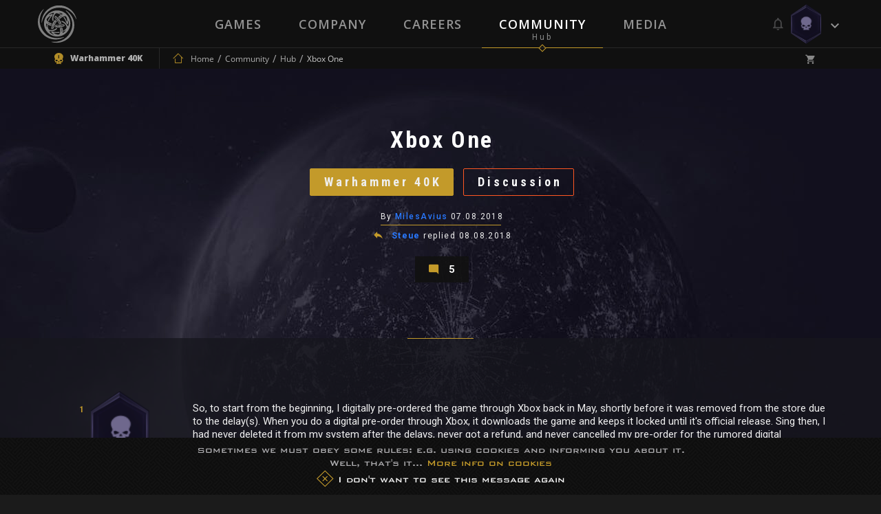

--- FILE ---
content_type: text/html; charset=UTF-8
request_url: https://neocoregames.com/en/community/hub/xbox-one
body_size: 23118
content:
<!DOCTYPE html>

<html lang="en">

<head>
    
        <!-- Google Tag Manager -->

        <script>(function(w,d,s,l,i){w[l]=w[l]||[];w[l].push({'gtm.start':

        new Date().getTime(),event:'gtm.js'});var f=d.getElementsByTagName(s)[0],

        j=d.createElement(s),dl=l!='dataLayer'?'&l='+l:'';j.async=true;j.src=

        'https://www.googletagmanager.com/gtm.js?id='+i+dl;f.parentNode.insertBefore(j,f);

        })(window,document,'script','dataLayer','GTM-5GQ9FLC');</script>

        <!-- End Google Tag Manager -->



        <!-- Global site tag (gtag.js) - Google AdWords: 1007329906 -->

        <script async src="https://www.googletagmanager.com/gtag/js?id=AW-1007329906"></script>

        <script>

            window.dataLayer = window.dataLayer || [];

            function gtag(){dataLayer.push(arguments);}

            gtag('js', new Date());



            gtag('config', 'AW-1007329906');

        </script>

    


    <meta charset="utf-8">

    <meta http-equiv="X-UA-Compatible" content="IE=edge">

    <meta name="viewport" content="width=device-width, initial-scale=1.0, maximum-scale=1.0, user-scalable=no" />



    <meta name="csrf-token" content="IQaXqeRxYonydCuyB0LqcbIPxFmk4MjwAhWTTM0d">



    <title> Xbox One - Community -  NeocoreGames</title>

    <meta name="keywords" content="" />

    <meta name="description" content="" />

    <meta property="og:image" content="        
    " id="og-image"/>
    <meta property="og:title" content="Xbox One" id="og-title"/>



    <link href="https://fonts.googleapis.com/css?family=Open+Sans:300,300i,400,400i,600,600i,700,700i,800,800i&amp;subset=latin-ext" rel="stylesheet">

    <link href="https://fonts.googleapis.com/css?family=Roboto:300,300i,400,400i,500,500i,600,600i,700,700i,900,900i&amp;subset=latin-ext" rel="stylesheet">

    <link href="https://fonts.googleapis.com/css?family=Roboto+Condensed:700&amp;subset=latin-ext" rel="stylesheet">



    <link rel="stylesheet" href="https://static.neocoregames.com/frontend/app/css/main.css?1769171123">



    <link rel="stylesheet" href="https://static.neocoregames.com/frontend/app/css/froala.min.css?1715150115">





    <link rel="apple-touch-icon" sizes="180x180" href="https://static.neocoregames.com/frontend/app/assets/favicon/apple-touch-icon.png">

    <link rel="icon" type="image/png" href="https://static.neocoregames.com/frontend/app/assets/favicon/favicon-32x32.png" sizes="32x32">

    <link rel="icon" type="image/png" href="https://static.neocoregames.com/frontend/app/assets/favicon/favicon-16x16.png" sizes="16x16">

    <link rel="manifest" href="https://static.neocoregames.com/frontend/app/assets/favicon/manifest.json">

    <link rel="mask-icon" href="https://static.neocoregames.com/frontend/app/assets/favicon/safari-pinned-tab.svg" color="#000000">

    <meta name="theme-color" content="#000000">


    
    <script>(function(w,d,s,l,i){w[l]=w[l]||[];w[l].push({'gtm.start':
    new Date().getTime(),event:'gtm.js'});var f=d.getElementsByTagName(s)[0],
    j=d.createElement(s),dl=l!='dataLayer'?'&l='+l:'';j.async=true;j.src=
    'https://www.googletagmanager.com/gtm.js?id='+i+dl;f.parentNode.insertBefore(j,f);
    })(window,document,'script','dataLayer','GTM-NWDKLNVG');</script>
   


    <script>

        var GLOBAL_SETTINGS = {

            default_locale: 'en',

            locale: 'en',

            cart_box_url: 'https://neocoregames.com/en/cart/box',

            cart_delete_url: 'https://neocoregames.com/en/cart/delete',

            cart_quantity_url: 'https://neocoregames.com/en/cart/quantity',

            cart_list_url: 'https://neocoregames.com/en/cart/list',

            cart_check_changes_url: 'https://neocoregames.com/en/cart/check-changes',

            notifications_update_url: 'https://neocoregames.com/en/notifications/update',

            notifications_set_read_url: 'https://neocoregames.com/en/notifications/set-read',

            notifications_set_disable_update_url: 'https://neocoregames.com/en/notifications/set-disabled-update',

            notifications_list_latest_date: '',

            api_url: 'https://neocoregames.com/en/api',

            founding_countdown: '2017-02-10 17:00:00',

            disable_analytics: false,

            settings_debug: false,

            debug_dependencies: false,

            disable_cookie_concern: false,

            community_mention_users_url: 'https://neocoregames.com/en/community/get-mention',

            intercom_app_id: 'zty9eqq3',

            xbox_live_app_id: '280160c0-6a27-408a-a473-d949b2938918',

            community_latest_new_update_url: 'https://neocoregames.com/en/community/latest-new-posts-update',

        }

        var GLOBAL_MESSAGES = {

            please_login: 'Please Login!',

            global_oops: 'Oops...',

            global_ok: 'Ok',

            global_cancel: 'Cancel',

            products_youtube_url_invalid: 'Invalid Youtube URL!',

            products_youtube_id_invalid: 'Invalid Youtube ID!',

            comment_successfully_added: 'The comment successfully added!',

            comment_message_required: 'The comment message required!',

            no_more_post: 'No more post!',

            no_more_comment: 'No more comment!',

            post_deleted: 'Post deleted!',

            are_you_sure: 'Are you sure?',

            delete_error: 'Delete error!',

            cart_change_quantity_error: 'Changing quantity failed!',

            cart_error_mbv: 'You reached the maximum buyable value!',

            sweet_alert_default: '...Wait a Minute!',

            sweet_alert_delete_comment: 'Are you sure that you delete the comment?',

            sweet_alert_change_featured_comment: 'Do you really want to change the currently featured comment to this one?',

        }



        var GLOBAL_URLS = {

            privacy_policy: 'https://neocoregames.com/en/privacy-policy',

            wh_video: 'https://static.neocoregames.com/frontend/app/warhammer40k_new/wh-landing/wa-loop-eu/WA-LOOP'

        }

    </script>



    
        
        <script>

        (function(i,s,o,g,r,a,m){i['GoogleAnalyticsObject']=r;i[r]=i[r]||function(){

        (i[r].q=i[r].q||[]).push(arguments)},i[r].l=1*new Date();a=s.createElement(o),

        m=s.getElementsByTagName(o)[0];a.async=1;a.src=g;m.parentNode.insertBefore(a,m)

        })(window,document,'script','https://www.google-analytics.com/analytics.js','ga');



        ga('create', 'UA-91751956-1', 'auto');

        ga('send', 'pageview');

        ga('require', 'ecommerce');

        </script>

        


        <!-- Facebook Pixel Code -->

        <script>

        !function(f,b,e,v,n,t,s){if(f.fbq)return;n=f.fbq=function(){n.callMethod?

            n.callMethod.apply(n,arguments):n.queue.push(arguments)};if(!f._fbq)f._fbq=n;

            n.push=n;n.loaded=!0;n.version='2.0';n.queue=[];t=b.createElement(e);t.async=!0;

            t.src=v;s=b.getElementsByTagName(e)[0];s.parentNode.insertBefore(t,s)}(window,

            document,'script','https://connect.facebook.net/en_US/fbevents.js');

        fbq('init', '1936654209942714', {

            
        });

        fbq('track', 'PageView');

        </script>

        <noscript><img height="1" width="1" style="display:none" src="https://www.facebook.com/tr?id=1936654209942714&ev=PageView&noscript=1" /></noscript>

        <!-- End Facebook Pixel Code -->

    


    


    <script>

        (function(){var w=window;var ic=w.Intercom;if(typeof ic==="function"){ic('reattach_activator');ic('update',intercomSettings);}else{var d=document;var i=function(){i.c(arguments)};i.q=[];i.c=function(args){i.q.push(args)};w.Intercom=i;function l(){var s=d.createElement('script');s.type='text/javascript';s.async=true;

            s.src='https://widget.intercom.io/widget/' + GLOBAL_SETTINGS.intercom_app_id;

            var x=d.getElementsByTagName('script')[0];x.parentNode.insertBefore(s,x);}if(w.attachEvent){w.attachEvent('onload',l);}else{w.addEventListener('load',l,false);}}})()

    </script>

</head>



<body id="body" class=" ">

    
        <!-- Google Tag Manager (noscript) -->

        <noscript><iframe src="https://www.googletagmanager.com/ns.html?id=GTM-5GQ9FLC"

        height="0" width="0" style="display:none;visibility:hidden"></iframe></noscript>

        <!-- End Google Tag Manager (noscript) -->

    
	<!-- Google Tag Manager (noscript) -->
        <noscript><iframe src="https://www.googletagmanager.com/ns.html?id=GTM-NWDKLNVG"
        height="0" width="0" style="display:none;visibility:hidden"></iframe></noscript>
        <!-- End Google Tag Manager (noscript) -->



    <div id="js-section-css">

            <style type="text/css">

        /* Title Text Color */

        .community-cover-story__subtitle,
        .community-highlighted-item__subtitle a,
        .community-list-item__title a {
            color: #ffffff
        }

        /* Filter Bar Text  Color */

        .community-post-commentlist-navbar a.is-active {
            color: #d6d6d6;
        }

        /* Posted By Color */

        .community-cover-story__posted-by a {
            color: #c39a2a;
        }

        .community-cover-story__posted-by a:hover,
        .community-cover-story__posted-by a:focus {
            color: #eeeeee;
        }

        /* Separator color */

        .community-cover-story__meta-wrapper-first-row::before {
            background: #c39a2a;
        }

        .community-post__separator {
            border-color: #c39a2a;
        }

        .community-post-commentlist-navbar a::after,
        .community-post-newcomment__comment-counter:after {
            background: #c39a2a;
        }

        /* Reply and Comment color */

        .community-cover-story__reply-by a {
            color: #eeeeee;
        }

        .community-cover-story__reply-by a:hover,
        .community-cover-story__reply-by a:focus {
            color: #c39a2a;
        }
        
        /* Icon colors */

        .community-post-navbar .icon {
            color: #e1c372;
        }

        .community-post-navbar a {
            color: #eeeeee;
        }

        .community-post-navbar a:hover,
        .community-post-navbar a:focus {
            color: #e1c372;
        }

        /* Generic Color */

        .community-cover-story__meta-wrapper-first-row,
        .community-cover-story__meta-wrapper-second-row,
        .community-highlighted-item__meta-wrapper-first-row,
        .community-highlighted-item__meta-wrapper-second-row,
        .community-list-item__meta-wrapper {
            color: #eeeeee;
        }

        .community-post-commentlist-navbar a {
                        color: rgba(238,238,238,1);
        }

        .community-post-commentlist-navbar a:hover,
        .community-post-commentlist-navbar a:focus {
                        color: rgba(238,238,238,0.9);
            opacity: 0.8;
        }

        .community-post-html-content {
            color: #eeeeee;
        }

    </style>
        
    </div>



    <div id="main-ps-container">

        <div id="header-helper">



            
                <header class="site-header " id="js-section-header">

                    <div class="site-header__inside">

                        <script>
    window.Intercom('boot', {
        hide_default_launcher:  true ,
        app_id: GLOBAL_SETTINGS.intercom_app_id,
        custom_launcher_selector: '.js-open-intercom-message-window',
        "60_sec": false,
        "120_sec": false,
            });
</script>



<div class="toolbar toolbar--primary">
    <div class="toolbar__inside">

        <div class="mobilenav-button">
            <span></span>
            <span></span>
            <span></span>
        </div>

        <a href="https://neocoregames.com/en" class="sitelogo js-load-ajax-content" data-scrolltop="true" data-remove-anhcor="true"><img src="https://static.neocoregames.com/frontend/app/assets/images/logo.svg" alt="NeocoreGames" /></a>

                <div class="mobile-title">
    <div class="mobile-title__inside">

                    
            
            
                            <a href="https://neocoregames.com/en/community" class="js-load-ajax-content js-header-community-link" data-reload="true">
                    <div class="mobile-title__title">
                        Community
                    </div>
                    <div class="mobile-title__subtitle">
                        Hub
                    </div>
                </a>
            
            
            
            
                    
    </div>
</div>

                <div class="mobile-menu">
        <div class="mobile-menu__nav">
            <ul>
                <li class="is-main-item-wrapper ">
                    <a href="https://neocoregames.com/en" class="js-load-ajax-content is-main-item">
                        <span data-subtitle="Neocore Games">Home</span>
                    </a>
                </li>
                <li class="is-main-item-wrapper ">
                    <a href="https://neocoregames.com/en#section-our-games" class="js-load-ajax-content is-main-item">
                        <span data-subtitle="Our Worlds">Games</span>
                    </a>

                    <ul>
                                                <li>
                            <a href="https://neocoregames.com/en/games/warhammer-40k-inquisitor-martyr" class="js-load-ajax-content is-main-item is-slim">
                                <span>Warhammer Universe</span>
                            </a>
                        </li>

                        <li>
                            <a href="https://neocoregames.com/en/games/the-incredible-adventures-of-van-helsing-final-cut" class="js-load-ajax-content is-main-item is-slim">
                                <span>Van Helsing Series</span>
                            </a>

                            <ul>
                                <li>
                                    <a href="https://neocoregames.com/en/games/the-incredible-adventures-of-van-helsing-final-cut" class="js-load-ajax-content is-main-item is-slim">
                                        <span>Van Helsing Final Cut</span>
                                    </a>
                                </li>
                                <li>
                                    <a href="https://neocoregames.com/en/games/the-incredible-adventures-of-van-helsing-III" class="js-load-ajax-content is-main-item is-slim">
                                        <span>Van Helsing III</span>
                                    </a>
                                </li>
                                <li>
                                    <a href="https://neocoregames.com/en/games/the-incredible-adventures-of-van-helsing-II" class="js-load-ajax-content is-main-item is-slim">
                                        <span>Van Helsing II</span>
                                    </a>
                                </li>
                                <li>
                                    <a href="https://neocoregames.com/en/games/the-incredible-adventures-of-van-helsing" class="js-load-ajax-content is-main-item is-slim">
                                        <span>Van Helsing</span>
                                    </a>
                                </li>
                                <li class="is-secondary-item-wrapper">
    <a href="/cdn-cgi/l/email-protection#0370776c7166436d666c606c716664626e66702d606c6e" class="is-secondary-item">
        <span>Store Support</span>
    </a>
</li>

<li class="is-secondary-item-wrapper">
    <a href="/cdn-cgi/l/email-protection#6704080a0a12090e131e270902080408150200060a02144904080a" class="is-secondary-item">
        <span>Feedback</span>
    </a>
</li>

<li class="is-secondary-item-wrapper">
    <a href="#" class="js-open-intercom-message-window  is-secondary-item">
        <span>Contact Us</span>
    </a>
</li>                             </ul>
                        </li>

                        <li>
                            <a href="https://neocoregames.com/en/games/world-of-van-helsing-deathtrap" class="js-load-ajax-content is-main-item is-slim">
                                <span>Deathtrap</span>
                            </a>
                        </li>

                        <li>
                            <a href="https://neocoregames.com/en/games/king-arthur-II-the-role-playing-wargame" class="js-load-ajax-content is-main-item is-slim">
                                <span>King Arthur</span>
                            </a>

                            <ul>
                                <li>
                                    <a href="https://neocoregames.com/en/games/king-arthur-II-the-role-playing-wargame" class="js-load-ajax-content is-main-item is-slim">
                                        <span>King Arthur II</span>
                                    </a>
                                </li>
                                <li>
                                    <a href="https://neocoregames.com/en/games/king-arthur-the-role-playing-wargame" class="js-load-ajax-content is-main-item is-slim">
                                        <span>King Arthur</span>
                                    </a>
                                </li>
                                <li class="is-secondary-item-wrapper">
    <a href="/cdn-cgi/l/email-protection#265552495443664843494549544341474b43550845494b" class="is-secondary-item">
        <span>Store Support</span>
    </a>
</li>

<li class="is-secondary-item-wrapper">
    <a href="/cdn-cgi/l/email-protection#294a4644445c47405d5069474c464a465b4c4e48444c5a074a4644" class="is-secondary-item">
        <span>Feedback</span>
    </a>
</li>

<li class="is-secondary-item-wrapper">
    <a href="#" class="js-open-intercom-message-window  is-secondary-item">
        <span>Contact Us</span>
    </a>
</li>                            </ul>
                        </li>

                        <li>
                            <a href="https://neocoregames.com/en/games/the-kings-crusade" class="js-load-ajax-content is-main-item is-slim">
                                <span>Crusaders</span>
                            </a>

                            <ul>
                                <li>
                                    <a href="https://neocoregames.com/en/games/the-kings-crusade" class="js-load-ajax-content is-main-item is-slim">
                                        <span>The Kings' Crusade</span>
                                    </a>
                                </li>
                                <li>
                                    <a href="https://neocoregames.com/en/games/crusaders-thy-kingdom-come" class="js-load-ajax-content is-main-item is-slim">
                                        <span>Thy Kingdom Come</span>
                                    </a>
                                </li>
                                <li class="is-secondary-item-wrapper">
    <a href="/cdn-cgi/l/email-protection#f487809b8691b49a919b979b86919395999187da979b99" class="is-secondary-item">
        <span>Store Support</span>
    </a>
</li>

<li class="is-secondary-item-wrapper">
    <a href="/cdn-cgi/l/email-protection#bfdcd0d2d2cad1d6cbc6ffd1dad0dcd0cddad8ded2dacc91dcd0d2" class="is-secondary-item">
        <span>Feedback</span>
    </a>
</li>

<li class="is-secondary-item-wrapper">
    <a href="#" class="js-open-intercom-message-window  is-secondary-item">
        <span>Contact Us</span>
    </a>
</li>                            </ul>
                        </li>

                        <li class="is-secondary-item-wrapper">
    <a href="/cdn-cgi/l/email-protection#added9c2dfc8edc3c8c2cec2dfc8caccc0c8de83cec2c0" class="is-secondary-item">
        <span>Store Support</span>
    </a>
</li>

<li class="is-secondary-item-wrapper">
    <a href="/cdn-cgi/l/email-protection#beddd1d3d3cbd0d7cac7fed0dbd1ddd1ccdbd9dfd3dbcd90ddd1d3" class="is-secondary-item">
        <span>Feedback</span>
    </a>
</li>

<li class="is-secondary-item-wrapper">
    <a href="#" class="js-open-intercom-message-window  is-secondary-item">
        <span>Contact Us</span>
    </a>
</li>                     </ul>
                </li>
                <li class="is-main-item-wrapper ">
                    <a href="https://neocoregames.com/en/company" class="js-load-ajax-content is-main-item">
                        <span data-subtitle="About Us">Company</span>
                    </a>
                </li>
                <li class="is-main-item-wrapper ">
                    <a href="https://neocoregames.com/en/careers" class="js-load-ajax-content is-main-item">
                        <span data-subtitle="">Careers</span>
                    </a>
                </li>
                <li class="is-main-item-wrapper is-active">
                    <a href="https://neocoregames.com/en/community" class="js-header-community-link js-load-ajax-content is-main-item" data-reload="true">
                        <span data-subtitle="Hub">Community</span>
                    </a>
                    
                    <ul>
                        <li>
                            <a href="https://neocoregames.com/en/community" class="js-load-ajax-content is-main-item is-slim">
                                <span>Community Starting Page</span>
                            </a>
                        </li>

                        <li>
                            <a href="https://neocoregames.com/en/community/hub" class="js-load-ajax-content is-main-item is-slim">
                                <span>Community List Page</span>
                            </a>

                            <ul>
                                <li>
                                    <a href="https://neocoregames.com/en/community/hub?orderby=latest" class="js-load-ajax-content is-main-item is-slim">
                                        <span>Latest</span>
                                    </a>
                                </li>
                                <li>
                                    <a href="https://neocoregames.com/en/community/hub?orderby=fresh" class="js-load-ajax-content is-main-item is-slim">
                                        <span>Fresh</span>
                                    </a>
                                </li>
                                <li>
                                    <a href="https://neocoregames.com/en/community/hub?orderby=trending" class="js-load-ajax-content is-main-item is-slim">
                                        <span>Trending</span>
                                    </a>
                                </li>
                                <li>
                                    <a href="https://neocoregames.com/en/community/hub?orderby=highlights" class="js-load-ajax-content is-main-item is-slim">
                                        <span>Highlights</span>
                                    </a>
                                </li>
                                <li>
                                    <a href="https://neocoregames.com/en/community/hub?orderby=top" class="js-load-ajax-content is-main-item is-slim">
                                        <span>Top</span>
                                    </a>
                                </li>
                                <li>
                                    <a href="https://neocoregames.com/en/community/hub?orderby=hot" class="js-load-ajax-content is-main-item is-slim">
                                        <span>Hot</span>
                                    </a>
                                </li>

                                
                                <li class="is-secondary-item-wrapper">
    <a href="/cdn-cgi/l/email-protection#b0c3c4dfc2d5f0ded5dfd3dfc2d5d7d1ddd5c39ed3dfdd" class="is-secondary-item">
        <span>Store Support</span>
    </a>
</li>

<li class="is-secondary-item-wrapper">
    <a href="/cdn-cgi/l/email-protection#1e7d7173736b70776a675e707b717d716c7b797f737b6d307d7173" class="is-secondary-item">
        <span>Feedback</span>
    </a>
</li>

<li class="is-secondary-item-wrapper">
    <a href="#" class="js-open-intercom-message-window  is-secondary-item">
        <span>Contact Us</span>
    </a>
</li>                            </ul>
                        </li>

                        <li>
                            <a href="https://neocoregames.com/en/community/hub?game=all&category=all" class="js-load-ajax-content is-main-item is-slim">
                                <span>Games</span>
                            </a>

                            <ul>
                                                                                                        <li>
                                        <a href="https://neocoregames.com/en/community/hub?game=warhammer-40k-1" class="js-load-ajax-content is-main-item is-slim">
                                            <span>Warhammer 40K</span>
                                        </a>
                                    </li>
                                                                                                                                            <li>
                                        <a href="https://neocoregames.com/en/community/hub?game=king-arthur-1" class="js-load-ajax-content is-main-item is-slim">
                                            <span>King Arthur</span>
                                        </a>
                                    </li>
                                                                                                                                            <li>
                                        <a href="https://neocoregames.com/en/community/hub?game=van-helsing-1" class="js-load-ajax-content is-main-item is-slim">
                                            <span>Van Helsing</span>
                                        </a>
                                    </li>
                                                                                                                                            <li>
                                        <a href="https://neocoregames.com/en/community/hub?game=deathtrap-1" class="js-load-ajax-content is-main-item is-slim">
                                            <span>Deathtrap</span>
                                        </a>
                                    </li>
                                                                                                                                            <li>
                                        <a href="https://neocoregames.com/en/community/hub?game=crusaders-1" class="js-load-ajax-content is-main-item is-slim">
                                            <span>Crusaders</span>
                                        </a>
                                    </li>
                                                                                                                                            <li>
                                        <a href="https://neocoregames.com/en/community/hub?game=neocore-1" class="js-load-ajax-content is-main-item is-slim">
                                            <span>Neocore</span>
                                        </a>
                                    </li>
                                                                                                    <li>
                                    <a href="https://neocoregames.com/en/community/hub?game=all" class="js-load-ajax-content is-main-item is-slim">
                                        <span>All Games</span>
                                    </a>
                                </li>

                                <li class="is-secondary-item-wrapper">
    <a href="/cdn-cgi/l/email-protection#bbc8cfd4c9defbd5ded4d8d4c9dedcdad6dec895d8d4d6" class="is-secondary-item">
        <span>Store Support</span>
    </a>
</li>

<li class="is-secondary-item-wrapper">
    <a href="/cdn-cgi/l/email-protection#a1c2ceccccd4cfc8d5d8e1cfc4cec2ced3c4c6c0ccc4d28fc2cecc" class="is-secondary-item">
        <span>Feedback</span>
    </a>
</li>

<li class="is-secondary-item-wrapper">
    <a href="#" class="js-open-intercom-message-window  is-secondary-item">
        <span>Contact Us</span>
    </a>
</li>                            </ul>
                        </li>

                        <li>
                            <a href="https://neocoregames.com/en/community/hub?category=all&game=all" class="js-load-ajax-content is-main-item is-slim">
                                <span>Main Categories</span>
                            </a>

                            <ul>
                                                                                                        <li>
                                        <a href="https://neocoregames.com/en/community/hub?category=discussion" class="js-load-ajax-content is-main-item is-slim">
                                            <span>Discussion</span>
                                        </a>
                                    </li>
                                                                                                                                            <li>
                                        <a href="https://neocoregames.com/en/community/hub?category=news" class="js-load-ajax-content is-main-item is-slim">
                                            <span>News</span>
                                        </a>
                                    </li>
                                                                                                                                            <li>
                                        <a href="https://neocoregames.com/en/community/hub?category=community" class="js-load-ajax-content is-main-item is-slim">
                                            <span>Community</span>
                                        </a>
                                    </li>
                                                                                                                                            <li>
                                        <a href="https://neocoregames.com/en/community/hub?category=lore" class="js-load-ajax-content is-main-item is-slim">
                                            <span>Lore</span>
                                        </a>
                                    </li>
                                                                                                                                            <li>
                                        <a href="https://neocoregames.com/en/community/hub?category=art-design" class="js-load-ajax-content is-main-item is-slim">
                                            <span>Art &amp; Design</span>
                                        </a>
                                    </li>
                                                                                                                                                                                                                                                                                                                                                        <li>
                                        <a href="https://neocoregames.com/en/community/hub?category=company" class="js-load-ajax-content is-main-item is-slim">
                                            <span>Company</span>
                                        </a>
                                    </li>
                                                                                                                                                                                                                                                                                                                                                        <li>
                                        <a href="https://neocoregames.com/en/community/hub?category=off-topic" class="js-load-ajax-content is-main-item is-slim">
                                            <span>Off-Topic</span>
                                        </a>
                                    </li>
                                                                                                    <li>
                                    <a href="https://neocoregames.com/en/community/hub?category=all" class="js-load-ajax-content is-main-item is-slim">
                                        <span>All Categories</span>
                                    </a>
                                </li>

                                <li class="is-secondary-item-wrapper">
    <a href="/cdn-cgi/l/email-protection#c3b0b7acb1a683ada6aca0acb1a6a4a2aea6b0eda0acae" class="is-secondary-item">
        <span>Store Support</span>
    </a>
</li>

<li class="is-secondary-item-wrapper">
    <a href="/cdn-cgi/l/email-protection#385b5755554d56514c4178565d575b574a5d5f59555d4b165b5755" class="is-secondary-item">
        <span>Feedback</span>
    </a>
</li>

<li class="is-secondary-item-wrapper">
    <a href="#" class="js-open-intercom-message-window  is-secondary-item">
        <span>Contact Us</span>
    </a>
</li>                            </ul>
                        </li>

                        <li>
                            <a href="https://neocoregames.com/en/community/hub?category=all&game=all" class="js-load-ajax-content is-main-item is-slim">
                                <span>Platforms</span>
                            </a>

                            <ul>
                                <li>
                                    <a href="https://neocoregames.com/en/community/hub?keyword=XBOX" class="js-load-ajax-content is-main-item is-slim">
                                        <span>Xbox One</span>
                                    </a>
                                </li>
                                <li>
                                    <a href="https://neocoregames.com/en/community/hub?keyword=PS4" class="js-load-ajax-content is-main-item is-slim">
                                        <span>PlayStation 4</span>
                                    </a>
                                </li>
                                <li>
                                    <a href="https://neocoregames.com/en/community/hub" class="js-load-ajax-content is-main-item is-slim">
                                        <span>All Platforms</span>
                                    </a>
                                </li>

                                <li class="is-secondary-item-wrapper">
    <a href="/cdn-cgi/l/email-protection#285b5c475a4d68464d474b475a4d4f49454d5b064b4745" class="is-secondary-item">
        <span>Store Support</span>
    </a>
</li>

<li class="is-secondary-item-wrapper">
    <a href="/cdn-cgi/l/email-protection#d7b4b8babaa2b9bea3ae97b9b2b8b4b8a5b2b0b6bab2a4f9b4b8ba" class="is-secondary-item">
        <span>Feedback</span>
    </a>
</li>

<li class="is-secondary-item-wrapper">
    <a href="#" class="js-open-intercom-message-window  is-secondary-item">
        <span>Contact Us</span>
    </a>
</li>                            </ul>
                        </li>

                        <li>
                            <a href="https://neocoregames.com/en/community/hub?game=all&orderby=latest&category=patch-notes" class="js-load-ajax-content is-main-item is-slim">
                                <span>Updates & Support</span>
                            </a>

                            <ul>
                                                                                                                                                                                                                                                                                                                                                                                                                                                                                                                                    <li>
                                            <a href="https://neocoregames.com/en/community/hub?category=patch-notes" class="js-load-ajax-content is-main-item is-slim">
                                                <span>Patch Notes</span>
                                            </a>
                                        </li>
                                                                                                                                                <li>
                                            <a href="https://neocoregames.com/en/community/hub?category=web-updates" class="js-load-ajax-content is-main-item is-slim">
                                                <span>Web Updates</span>
                                            </a>
                                        </li>
                                                                                                                                                                                                                                                                                        <li>
                                            <a href="https://neocoregames.com/en/community/hub?category=support-area" class="js-load-ajax-content is-main-item is-slim">
                                                <span>Support Area</span>
                                            </a>
                                        </li>
                                                                                                                                                <li>
                                            <a href="https://neocoregames.com/en/community/hub?category=bug-report" class="js-load-ajax-content is-main-item is-slim">
                                                <span>Bug Report</span>
                                            </a>
                                        </li>
                                                                                                                                        
                                <li class="is-secondary-item-wrapper">
    <a href="/cdn-cgi/l/email-protection#94e7e0fbe6f1d4faf1fbf7fbe6f1f3f5f9f1e7baf7fbf9" class="is-secondary-item">
        <span>Store Support</span>
    </a>
</li>

<li class="is-secondary-item-wrapper">
    <a href="/cdn-cgi/l/email-protection#690a0604041c07001d1029070c060a061b0c0e08040c1a470a0604" class="is-secondary-item">
        <span>Feedback</span>
    </a>
</li>

<li class="is-secondary-item-wrapper">
    <a href="#" class="js-open-intercom-message-window  is-secondary-item">
        <span>Contact Us</span>
    </a>
</li>                            </ul>
                        </li>

                        <li class="is-secondary-item-wrapper">
    <a href="/cdn-cgi/l/email-protection#bccfc8d3ced9fcd2d9d3dfd3ced9dbddd1d9cf92dfd3d1" class="is-secondary-item">
        <span>Store Support</span>
    </a>
</li>

<li class="is-secondary-item-wrapper">
    <a href="/cdn-cgi/l/email-protection#fd9e9290908893948984bd9398929e928f989a9c90988ed39e9290" class="is-secondary-item">
        <span>Feedback</span>
    </a>
</li>

<li class="is-secondary-item-wrapper">
    <a href="#" class="js-open-intercom-message-window  is-secondary-item">
        <span>Contact Us</span>
    </a>
</li>
                    </ul>
                </li>
                                <li class="is-main-item-wrapper ">
                    <a href="https://neocoregames.com/en/roadmap" class="js-load-ajax-content is-main-item">
                        <span data-subtitle="Plan">Roadmap</span>
                    </a>
                </li>
                <li class="is-main-item-wrapper ">
                    <a href="https://neocoregames.com/en/media" class="js-load-ajax-content is-main-item">
                        <span data-subtitle="Collection">Media</span>
                    </a>
                </li>
                
                <li class="is-secondary-item-wrapper">
    <a href="/cdn-cgi/l/email-protection#1c6f68736e795c7279737f736e797b7d71796f327f7371" class="is-secondary-item">
        <span>Store Support</span>
    </a>
</li>

<li class="is-secondary-item-wrapper">
    <a href="/cdn-cgi/l/email-protection#3655595b5b43585f424f765853595559445351575b53451855595b" class="is-secondary-item">
        <span>Feedback</span>
    </a>
</li>

<li class="is-secondary-item-wrapper">
    <a href="#" class="js-open-intercom-message-window  is-secondary-item">
        <span>Contact Us</span>
    </a>
</li>            </ul>
        </div>
    </div>

                <div class="small-user-info">

	<div class="small-user-info__item is-cart ">
	    <i class="icon icon-shopping_cart"></i>
	    <span class="small-user-info__badge js-header-cart-total-num">0</span>
	</div>

	<div class="small-user-info__item is-notification ">
		<i class="icon icon-Mobile-View-HEXA-LOGGED-IN-Avatar"></i>
		<span class="small-user-info__badge js-notifications-unread-number">0</span>
	</div>

	<div class="mobilenav-user-button">
        <span></span>
        <span></span>
        <span></span>
    </div>

</div>
                <div class="mobile-user-menu">
	
	<div class="mobile-user-menu__inside">
		<div class="mobile-user-menu__notification ">
			<div class="notification__meta is-mobile">
        <span class="js-notifications-mark-all-read mark-as-read-all">Mark all as read</span>

        <span class="js-close-slide-panel style--bold">Notifications (<span
                    class="style--default-color style--bold js-notifications-unread-number">0</span>)</span>

        <span class="js-close-slide-panel mobile-user-menu__slide-panel-close"></span>
    </div>

    <span class="js-notifications-unread-number-update hidden refresh-notification-list--mobile">
            <a href="" class="js-notifications-update-list-mobile no-close">Show <span class="style--default-color js-notifications-unread-number-update-count"></span> new <span class="js-notifications-unread-number-update-text-single hidden">notification</span><span class="js-notifications-unread-number-update-text-multiple">notifications</span></a>
        </span>

<div id="notification-item-wrapper-mobile" class="notification__inside">
</div>

    <div class="notification__footer is-mobile">
        View all notifications
         <a href="https://neocoregames.com/en/my-profile/settings/notifications" class="js-load-ajax-content notification__footer-setting-icon icon-settings"></a>
    </div>
		</div>

		<ul class="mobile-user-menu__nav">
			
						<li class="is-main-item-wrapper">
	            <a href="https://neocoregames.com/en/login" class="js-load-ajax-content is-main-item is-normal is-dash-border--bottom" data-container="js-login-container" data-type="login" data-part-item="true">
	                <span>Login</span>
	                <span class="is-main-item__icon is-smaller icon-arrow-right-bold-hexagon-outline"></span>
	            </a>
	        </li>

	        <li class="is-main-item-wrapper">
	            <a href="https://neocoregames.com/en/registration" class="js-load-ajax-content is-main-item is-normal is-dash-border--bottom " data-container="js-login-container" data-part-item="true">
	                <span>Register</span>
	                <span class="is-main-item__icon is-smaller icon-arrow-up-bold-hexagon-outline"></span>
	            </a>
	        </li>

	        
									<li class="is-main-item-wrapper">
	            <a href="https://neocoregames.com/en/cart" class="js-load-ajax-content js-user-info-cart-row is-main-item is-cart no-border   is-disabled ">
	                <span>My Cart (<span class="js-cart-value cart-value">0.00 $</span>)
	                <span class="is-main-item__icon icon-shopping_cart">
	                	<span class="js-header-cart-total-num is-main-item__badge is-cart">0</span>
	                </span>
	            </a>
	        </li>

			<li class="is-main-item-wrapper  is-hidden ">
	            <a href="https://neocoregames.com/en/checkout" class="js-load-ajax-content js-user-info-checkout-row is-main-item is-checkout">
	                <span class="is-main-item__btn">Checkout</span>
	                <span class="is-main-item__icon is-smaller icon-arrow-right-bold-hexagon-outline"></span>
	            </a>
	        </li>

	        <li class="is-main-item-wrapper  is-hidden ">
	            <a href="https://neocoregames.com/en/cart" class="js-load-ajax-content js-user-info-cart-view-row is-main-item is-view-cart no-border  is-disabled ">
	                <span>View My Cart</span>
	                <span class="is-main-item__icon is-smaller icon-visibility"></span>
	            </a>
	        </li>
		</ul>
	</div>
</div>
                        
        <div class="container">
            <ul class="mainnav is-main">
                
                <li class="" data-subtitle="Our Worlds">
                                            <a href="https://neocoregames.com/en#section-our-games" class="js-load-ajax-content "  data-reload="false" >Games</a>
                                    </li>
                <li class="" data-subtitle="About Us">
                    <a href="https://neocoregames.com/en/company" class="js-load-ajax-content">Company</a>
                </li>
                <li class="" data-subtitle="">
                    <a href="https://neocoregames.com/en/careers" class="js-load-ajax-content">Careers</a>
                </li>
                <li class="is-active  " data-subtitle="Hub">  
                    <a href="https://neocoregames.com/en/community" class="js-header-community-link js-load-ajax-content" data-reload="true">Community</a>
                </li>
                                <!-- <li class="" data-subtitle="Plan">
                    <a href="https://neocoregames.com/en/roadmap" class="js-load-ajax-content">Roadmap</a>
                </li> -->
                <li class="" data-subtitle="Collection">
                    <a href="https://neocoregames.com/en/media" class="js-load-ajax-content" data-reload="true">Media</a>
                </li>

                            </ul>
        </div>

        
        <div class="userbox">
        
            <div class="dropdown js-dropdown--clickable" data-header="true">
                <div class="dropdown__button userbox__button">

                    <div class="notification">
                        <div class="notification__icon-wrapper">

                            <div class="notification__icon-notification">
                                <span class="notification__icon icon-notifications"></span>
                            </div>

                            <div class="notification__icon-no-notification">
                                <span class="notification__icon icon-notifications_none"></span>
                            </div>

                        </div>
                    </div>

                    <span class="avatar avatar--not-logged-in " >
    <svg version="1.1" xmlns="http://www.w3.org/2000/svg" xmlns:xlink="http://www.w3.org/1999/xlink" x="0px" y="0px" width="60px" height="70px" viewBox="0 0 60 70" enable-background="new 0 0 60 70" xml:space="preserve">
        <defs>
            <pattern id="baseavatar-pattern-77621" patternUnits="userSpaceOnUse" width="70" height="70">
                                    <image xlink:href="https://static.neocoregames.com/frontend/app/assets/images/nopics/users_avatar.png" x="-5px" y="0" width="70" height="70" />
                            </pattern>
        </defs>
<path fill="url(#baseavatar-pattern-77621)" d="M0.02,17.399C9.971,11.594,19.928,5.802,29.878,0c10.01,5.896,20.097,11.456,30.105,17.352 c0.06,11.696-0.066,23.562,0,35.257c-9.96,5.799-19.817,11.771-29.777,17.563c-10.011-5.893-20.186-11.67-30.193-17.563 C-0.034,40.91,0.061,29.095,0.02,17.399z"/>
    </svg>
</span>
                    
                    <div class="name">
                        <span>My account</span>
                        <i class="userbox__arrow-down-icon icon icon-keyboard_arrow_down"></i>
                        <i class="userbox__small-login-icon icon icon-arrow-right-bold-hexagon-outline"></i>
                    </div>
                </div>
                <div class="dropdown__container">
                    <div class="user-dropdown">
                        <div class="user-dropdown__buttonbox">
                            <a href="https://neocoregames.com/en/login" id="default-login-button" class="js-load-ajax-content button" data-container="js-login-container" data-type="login" data-part-item="true" data-spinner="right"><i class="icon icon-arrow-right-bold-hexagon-outline"></i><span class="spinner-text">Login</span></a>
                        </div>
                        <div class="separator"></div>
                        <a href="https://neocoregames.com/en/registration" class="js-load-ajax-content dropdown__linkrow dropdown__linkrow--centered-icon" data-container="js-login-container" data-type="login" data-part-item="true">
                            <span class="icon-holder">
                                <i class="icon icon-arrow-up-bold-hexagon-outline"></i>
                            </span>
                            <span class="content">
                                <strong>Not a member yet?</strong><br/>Register now and join our community!
                            </span>
                        </a>
                    </div>
                </div>
            </div>

        
            <div class="small-basket hidden" id="js-header-cart--not-empty">
                <div class="dropdown js-dropdown--clickable" data-header="true">
                    <div class="dropdown__button small-basket__button">
                        <i class="icon icon-shopping_cart">
                                <span class="badge js-header-cart-total-num">0</span>
                        </i>
                    </div>
                    <div class="dropdown__container" id="js-header-cart-container">
                        <div class="basket-empty-message">
        Your cart is empty!
    </div>
                    </div>
                </div>
            </div>
            <div class="small-basket " id="js-header-cart--empty">
                <div class="small-basket__button">
                    <i class="icon icon-shopping_cart is-empty"></i>
                </div>
            </div>

        </div>
    </div>
</div>
<div class="toolbar toolbar--secondary">
    <div class="container">
    
                        <div class="breadcrumb">
		<ul class="breadcrumb__menu">
								                <li class="breadcrumb__game-item">
	                			                	<a href="https://neocoregames.com/en/community/hub?game=warhammer-40k-1" class=" js-load-ajax-content">
		                		<i class="icon icon-skull-number-1"></i> <span>Warhammer 40K</span>
		                	</a>
	                		                </li>

				            					                <li><a href="https://neocoregames.com/en" class=" js-load-ajax-content"><i class="icon icon-home"></i> <span>Home</span></a></li>
	                        					                <li><a href="https://neocoregames.com/en/community" class=" js-load-ajax-content"><span>Community</span></a></li>
	                        					                <li><a href="https://neocoregames.com/en/community/hub" class=" js-load-ajax-content"><span>Hub</span></a></li>
	                        					                <li><span>Xbox One</span></li>
	                        		</ul>
	</div>

            </div>
</div>

                    </div>

                </header>

            


            <div class="full-site-overlay"></div>


            <div class="header-banner-helper">

                <div id="bg-helper-1" style="background-image: url('https://static.neocoregames.com/images/frontend_backgrounds/a/1/e/a1e6f5071319140c373b7f55a2a0935d.jpg'); background-color: #141122; ">

                    <div id="bg-helper-2" style="background-image: url('https://static.neocoregames.com/images/frontend_community_games/7/f/a/7fa2cf21061b0eec6a3bf0b357f8e7d5.jpg');

    
">


<div id="js-section-content" class="main-container">
    

    
    <div class="community-cover-story">
        <div class="gird-container">
            <div class="grid-row--12">
                <div class="grid-item--cover-story">
                    

                                        <h3 class="community-cover-story__subtitle mb20 ">Xbox One</h3>
                                                                                    <a href="https://neocoregames.com/en/community/hub?game=warhammer-40k-1" class="js-load-ajax-content js-inline-hover  community-cover-story__category" data-container="js-section-content" style="border-color: #c39a2a; color: #eeeeee; background: #c39a2a;" data-hover-off-text="#eeeeee" data-hover-off-background="#c39a2a" data-hover-on-text="#eeeeee" data-hover-on-background="transparent">Warhammer 40K</a>
                    
                                        <a href="https://neocoregames.com/en/community/hub?category=discussion" class="js-load-ajax-content js-inline-hover community-cover-story__category" style="border-color: #ff5722; color: #fafafa; background: transparent;" data-hover-off-text="#fafafa" data-hover-off-background="transparent" data-hover-on-text="#fafafa" data-hover-on-background="#ff5722">Discussion</a>
                    
                    <div class="community-cover-story__meta-wrapper">
                        <div class="community-cover-story__meta-wrapper-first-row">
                            <span class="style--lowercase">By</span>
                            <span class="community-cover-story__posted-by">
                                                                    <a href="https://neocoregames.com/en/profile/MilesAvius" class="js-load-ajax-content profile-link--blue">MilesAvius</a>
                                                                <span class="style--lowercase js-simple-tooltip--inverse--delayed" data-tooltip-position="right" title="August 07, 2018 at 05:31 PM (UTC+2)">07.08.2018</span>
                            </span>
                        </div>
                                                <div class="community-cover-story__meta-wrapper-second-row">
                            <span class="icon-reply"></span>
                            <span class="community-cover-story__reply-by">
                                                                    <a href="https://neocoregames.com/en/profile/Steue" class="js-load-ajax-content profile-link--blue">Steue</a>
                                                            </span> replied <span class="js-simple-tooltip--inverse--delayed" data-tooltip-position="right" title="August 08, 2018 at 04:26 PM (UTC+2)">08.08.2018</span>
                        </div>
                                            </div>

                                            <a href="#comments" class=" community-cover-story__comment">
                            <span class="icon icon-mode_comment"></span>
                            <span class="style--bold">5</span>
                        </a>
                                    </div>
            </div>
        </div>
    </div>



    <div class="hatched   ">
        <div class="container">
            <section class="community-post">
                <div class="community-post__separator"></div>

                <div class="community-post__holder">

                    <div class="community-post-custom-grid">
                        <div class="community-post-custom-grid__left">
                            <div class="user-info-v2">
    <div class="user-info-v2__avatar">
                <div class="level">1</div>

                    <a href="https://neocoregames.com/en/profile/MilesAvius" class="js-load-ajax-content">
                    <span class="avatar avatar--small " >
    <svg version="1.1" xmlns="http://www.w3.org/2000/svg" xmlns:xlink="http://www.w3.org/1999/xlink" x="0px" y="0px" width="60px" height="70px" viewBox="0 0 60 70" enable-background="new 0 0 60 70" xml:space="preserve">
        <defs>
            <pattern id="author-post-pattern-post-11992" patternUnits="userSpaceOnUse" width="70" height="70">
                                    <image xlink:href="https://static.neocoregames.com/frontend/app/assets/images/nopics/users_avatar.png" x="-5px" y="0" width="70" height="70" />
                            </pattern>
        </defs>
<path fill="url(#author-post-pattern-post-11992)" d="M0.02,17.399C9.971,11.594,19.928,5.802,29.878,0c10.01,5.896,20.097,11.456,30.105,17.352 c0.06,11.696-0.066,23.562,0,35.257c-9.96,5.799-19.817,11.771-29.777,17.563c-10.011-5.893-20.186-11.67-30.193-17.563 C-0.034,40.91,0.061,29.095,0.02,17.399z"/>
    </svg>
</span>
                                </a>
            </div>

            <div class="user-info-v2__first-col">
            
                    </div>

        <div class="user-info-v2__second-col">
            <div class="user-info__name user-info__name--available user-info__name--is-offline">
                                    <a href="https://neocoregames.com/en/profile/MilesAvius" class=" js-load-ajax-content">
                        <span class="author__status online"></span>
                        <span class="js-commentlist-item__comment-author profile-link--blue">MilesAvius</span>
                    </a>
                            </div>

            <span class="user-info__posts">
                <span class="user-info__icon icon-mode_edit"></span> 6
            </span>

            <span class="user-info__comments">
                <span class="user-info__icon icon-comment"></span> 22
            </span>
        </div>
    </div>                        </div>

                        <div class="community-post-custom-grid__right">
                            <div class="community-post-html-content">
                                    <p>So, to start from the beginning, I digitally pre-ordered the game through Xbox back in May, shortly before it was removed from the store due to the delay(s). When you do a digital pre-order through Xbox, it downloads the game and keeps it locked until it's official release. Sing then, I had never deleted it from my system after the delays, never got a refund, and never cancelled my pre-order for the rumored digital cancellation. After the initial delay, I checked with Microsoft and they said that my pre-order was still valid and I left it at that.</p><p>Now for the interesting part. I woke up this morning to find that Martyr was in the process of downloading an update. I let it finished and, just out of curiosity, I checked to see if it would load up. Lo and behold, it did and I played through the first chapter before getting off. I can confirm that achievements are working, as I already got two of them, and that it's pretty much like playing it on PC. The only bug I encountered so far was that chests/crates will open but nothing spawns, so that's either due to me getting a pre-release version of the game or it's a bug, which will make it easier for Neocore to fix before the release later this month.</p><p>In the end, I'm not sure who messed up to allow me to play the game early, most likely Microsoft but I'm hoping Neocore or their partners will not take action against them (or me). My assumption is that this means digital pre-orders for the game will be reappearing soon or that it's them gearing up for its digital release. Long and short of it is, have hope fellow Xbox players. The game does exist on consoles and I didn't notice any difference between the PC and console version in the little time I spent with it. As it stands, I think I'll hold off on playing anymore until the official release just because it seems a bit unfair to players and Neocore that I somehow got lucky. BUT, if Neocore wants to tell me that I can be a "beta" player to give them feedback or allow me to stream, then I won't say no to that either.</p><p><br></p><p>EDIT: Oh yeah, I had bought the Imperium edition of the game and had all of the bonus stuff downloaded but none of them were available when I got to the hub.</p>
                            </div>


                            </div>
                    </div>

                </div>
                <div class="community-post__separator"></div>

                                                    <div class="community-post__last-modified">
                This post was
                                edited
                
                <strong class="js-simple-tooltip--inverse--delayed" data-tooltip-position="right" title="August 07, 2018 at 06:34 PM (UTC+2)">07.08.2018</strong> by

                                            <a href="https://neocoregames.com/en/profile/MilesAvius" class="js-load-ajax-content profile-link--blue">MilesAvius</a>
                    
                    </div>
                                
            </section>
        </div>
    </div>

    <div class="container community-hotbar-container">
        <div class="community-hotbar">
            <div class="community-hotbar__inside">
                                                    <div class="community-hotbar-item has-hover js-open-comment-editor is-comment js-redirect-to-login" data-target-url="https://neocoregames.com/en/login">
                        <span class="community-hotbar-item__title">Comment</span>
                        <span class="community-hotbar-item__icon">
                            <i class="icon icon-mode_comment"></i>
                        </span>
                    </div>
                
                
                

                                <a href="https://neocoregames.com/en/store/warhammer-40000-inquisitor-martyr-throne-agent-pack" class="community-hotbar-item has-hover" target="_blank">
                    <span class="community-hotbar-item__title">Store Page</span>
                    <span class="community-hotbar-item__icon">
                        <i class="icon icon-open_in_new"></i>
                    </span>
                </a>
                
                <div class="community-hotbar-item has-hover js-simple-share-tooltip--bottom is-share" data-tooltip-content="#share_tooltip_content">
                    <span class="community-hotbar-item__title">Share</span>
                    <span class="community-hotbar-item__icon">
                        <i class="icon icon-share"></i>
                    </span>
                </div>

                <div hidden>
                    <div id="share_tooltip_content">
                        <div class="tooltip-share">
                            <span class="sticky-sidebar__social-icon js-simple-tooltip js-share-on-facebook" target="_blank" data-tooltip-position="left" title="Share on Facebook"><span class="icon icon-facebook-about"></span></span>
                            <span class="sticky-sidebar__social-icon js-simple-tooltip js-share-on-twitter" target="_blank" data-tooltip-position="left" title="Share on Twitter"><span class="icon icon-twitter-about"></span></span>
                            <span class="sticky-sidebar__social-icon js-simple-tooltip js-share-on-vk" target="_blank" data-tooltip-position="left" title="Share on VK"><span class="icon icon-vk-share"></span></span>
                        </div>
                    </div>
                </div>
            </div>
        </div>
    </div>

    <div class="container">
        <div class="community-post-navbar">
                        <a href="https://neocoregames.com/en/community/hub/object-cloned" class="js-load-ajax-content community-post-navbar__prev"><i class="icon icon-arrow_back"></i><span>previous post</span></a>
                        <a href="https://neocoregames.com/en/community" class="js-load-ajax-content community-post-navbar__back"><i class="icon icon-adjust"></i><span>back to community page</span></a>
                        <a href="https://neocoregames.com/en/community/hub/blackscreen" class="js-load-ajax-content community-post-navbar__next"><span>next post</span><i class="icon icon-arrow_forward"></i></a>
                    </div>
    </div>

    <div id="comments"></div>

    <div class="hatched">
        <div class="container no-margin">
            <section class="community-post-newcomment">
                                <div class="community-post-newcomment__comment-counter">
                    <a href="#comments">5 comments</a>
                </div>
                
                <div class="featured-div ">
                                        <div class="featured-div__title community-post-function-bar__left">
                        <i class="icon icon-star_border community-post-function-bar__title-icon"></i>
                        <div class="community-post-function-bar__title">Featured comment</div>
                    </div>
                    <div class="featured-div__content">
                                                <div id="featured-post-comment-11777" class="featured community-post-custom-grid commentlist-item   commentlist-item--highlighted   " data-comment-id="11777" data-is-moderator="0" data-fullurl="https://neocoregames.com/en/community/hub/xbox-one" data-fullurl-ajax="https://neocoregames.com/en/community/hub/xbox-one?only-comments=true" style="z-index: ;">
    <div class="community-post-custom-grid__left relative">
                                <div class="user-info-v2">
    <div class="user-info-v2__avatar">
                <div class="level">1</div>

                    <a href="https://neocoregames.com/en/profile/Megapull" class="js-load-ajax-content">
                    <span class="avatar avatar--small " >
    <svg version="1.1" xmlns="http://www.w3.org/2000/svg" xmlns:xlink="http://www.w3.org/1999/xlink" x="0px" y="0px" width="60px" height="70px" viewBox="0 0 60 70" enable-background="new 0 0 60 70" xml:space="preserve">
        <defs>
            <pattern id="featured-author-post-pattern-11777-21304" patternUnits="userSpaceOnUse" width="70" height="70">
                                    <image xlink:href="https://static.neocoregames.com/images/users/avatars/a/7/e/a7e568940f86f7b43fcf114d8474aaf5_1.jpg" x="-5px" y="0" width="70" height="70" />
                            </pattern>
        </defs>
<path fill="url(#featured-author-post-pattern-11777-21304)" d="M0.02,17.399C9.971,11.594,19.928,5.802,29.878,0c10.01,5.896,20.097,11.456,30.105,17.352 c0.06,11.696-0.066,23.562,0,35.257c-9.96,5.799-19.817,11.771-29.777,17.563c-10.011-5.893-20.186-11.67-30.193-17.563 C-0.034,40.91,0.061,29.095,0.02,17.399z"/>
    </svg>
</span>
                                </a>
            </div>

            <div class="user-info-v2__first-col">
                            <span class="user-info__member-type" style="background: #d12f2f; color: #eeeeee;">
                    Staff Member
                </span>
                <br>
            
                            <div class="user-info__type" style="color: #2196f3;">
                    Aimbot
                                            <span class="user-info__icon icon-special-badge-aimbot" style="color: #2196f3;"></span>
                                    </div>
                    </div>

        <div class="user-info-v2__second-col">
            <div class="user-info__name user-info__name--available user-info__name--is-offline">
                                    <a href="https://neocoregames.com/en/profile/Megapull" class=" js-load-ajax-content">
                        <span class="author__status online"></span>
                        <span class="js-commentlist-item__comment-author profile-link--red">Megapull</span>
                    </a>
                            </div>

            <span class="user-info__posts">
                <span class="user-info__icon icon-mode_edit"></span> 112
            </span>

            <span class="user-info__comments">
                <span class="user-info__icon icon-comment"></span> 866
            </span>
        </div>
    </div>                                
                            </div>
                            <div class="community-post-custom-grid__right relative commentlist-item-right" data-comment-id="11777">
                                <div class="commentlist-item__head">
                                    <div class="commentlist-item__posted-time js-commentlist-item__posted-time js-simple-tooltip--inverse--delayed" data-tooltip-position="right" title="August 08, 2018 at 10:34 AM (UTC+2)">08.08.2018</div>



                                    <div class="commentlist-item__rate-value positive" ><i class="icon icon-thumb_up"></i><span id="featured-rate-plus-11777">+2</span></div>

                                    <div class="commentlist-item__rate-value negative"  style="display: none;" ><i class="icon icon-thumb_down"></i><span id="featured-rate-minus-11777">2</span></div>


                                                                        

                                </div>
                                <div class="commentlist-item__content">





                                                                        
                                    <div class="commentlist-item__comment-text js-commentlist-item__comment-text">
                                        The game is not been released yet - the release date is August 23 as per announcements.<p><br></p><p>We were testing the live servers, hence why some players were able to log in (of course, this was unintended).</p><p><br></p><p>The servers will be up and going for everyone at Aug 23.</p>
                                    </div>


                                    
                                                                            
                                </div>







                                <div class="commentlist-item__foot">
                                    

                                </div>
                            </div> 
                       
</div>
                                            </div>
                                    </div>

                
            </section>
        </div>
    </div>

    <div id="comments-add-new"></div>

    <div id="js-community-comment-content">
        <div class="container no-margin">
            <div class="community-post-commentlist-navbar">

                <a href="?orderby=newest" data-href="?only-comments=true&orderby=newest"  class="js-load-ajax-content js-custom-animation-navigation community-post-commentlist-navbar__item  is-active " data-container="js-community-comment-content" data-part-item="true" data-animation-container=".community-comment-content">Newest</a>

                <a href="?orderby=oldest" data-href="?only-comments=true&orderby=oldest" class="js-load-ajax-content js-custom-animation-navigation community-post-commentlist-navbar__item " data-container="js-community-comment-content" data-part-item="true" data-animation-container=".community-comment-content">Oldest</a>

                <a href="?orderby=best" data-href="?only-comments=true&orderby=best" class="js-load-ajax-content js-custom-animation-navigation community-post-commentlist-navbar__item " data-container="js-community-comment-content" data-part-item="true" data-animation-container=".community-comment-content">Best</a>



<div class="tab-navigation">
    <div class="tab-navigation__icon-btns">
                <span class="js-community-filter-open  filter-dropdown-button">
                    <i class="icon is-filter-variant icon-filter-variant js-simple-tooltip--bottom js-community-filter-actions"  data-tooltip-content="#save_comment_order_tooltip_content"></i>

                    <div class="js-community-filter-dropdown-content list-item-dropdown filter-dropdown">
                        <div class="list-item-dropdown__user-list">
                            <a href="" class="js-community-save-comment-order list-item-dropdown__linkrow" data-url="https://neocoregames.com/en/community/save-comment-order">
                                <span class="icon-holder">
                                    <i class="icon icon-save"></i>
                                </span>
                                <span class="content style--align-left">
                                    <strong>Save This Order</strong><br>Set this current order state as My default.
                                </span>
                            </a>
                        </div>
                    </div>
                </span>

                <div hidden>
                    <div id="save_comment_order_tooltip_content">
                        <span class="icon__text">Order Save Options</span>
                    </div>
                </div>
    </div>
</div>





            </div>
        </div>
        
        <div class="hatched">
            <div class="container no-margin">
                <div class="community-post-commentlist">

                                        <div class="community-post-create-new-comment community-post-custom-grid is-create-new-comment">

                                        <div class="community-post-custom-grid__left">
                            <div class="user-info-v2">
    <div class="user-info-v2__avatar">
                <div class="level"></div>

                    <span class="avatar avatar--small " >
    <svg version="1.1" xmlns="http://www.w3.org/2000/svg" xmlns:xlink="http://www.w3.org/1999/xlink" x="0px" y="0px" width="60px" height="70px" viewBox="0 0 60 70" enable-background="new 0 0 60 70" xml:space="preserve">
        <defs>
            <pattern id="author-post-pattern-comment-65256" patternUnits="userSpaceOnUse" width="70" height="70">
                                    <image xlink:href="https://static.neocoregames.com/frontend/app/assets/images/nopics/users_avatar.png" x="-5px" y="0" width="70" height="70" />
                            </pattern>
        </defs>
<path fill="url(#author-post-pattern-comment-65256)" d="M0.02,17.399C9.971,11.594,19.928,5.802,29.878,0c10.01,5.896,20.097,11.456,30.105,17.352 c0.06,11.696-0.066,23.562,0,35.257c-9.96,5.799-19.817,11.771-29.777,17.563c-10.011-5.893-20.186-11.67-30.193-17.563 C-0.034,40.91,0.061,29.095,0.02,17.399z"/>
    </svg>
</span>
                        </div>

    </div>                                                    </div>
                        <div class="community-post-custom-grid__right">
                            <div class="create-new-comment">
                                <a href="https://neocoregames.com/en/login" class="create-new-comment__button js-load-ajax-content" data-type="login" data-container="js-login-container" data-part-item="true"><i class="icon icon-reply"></i>
                                 Xbox One                                  </a><br/>
                                Your Thoughts? Please <a href="https://neocoregames.com/en/login" class="js-load-ajax-content" data-type="login" data-container="js-login-container" data-part-item="true"><strong>login</strong></a> to place your opinion. Not a member yet? <a href="https://neocoregames.com/en/registration" class="js-load-ajax-content" data-container="js-login-container" data-part-item="true"><strong>Register here and now!</strong></a>
                            </div>
                        </div>
                         
                    </div>
                    

                    <div class=" animate--in community-comment-content">
                                                <div id="post-comment-11778" class=" community-post-custom-grid commentlist-item    " data-comment-id="11778" data-is-moderator="0" data-fullurl="https://neocoregames.com/en/community/hub/xbox-one" data-fullurl-ajax="https://neocoregames.com/en/community/hub/xbox-one?only-comments=true" style="z-index:  9999 ;">
    <div class="community-post-custom-grid__left relative">
                                <div class="user-info-v2">
    <div class="user-info-v2__avatar">
                <div class="level">1</div>

                    <a href="https://neocoregames.com/en/profile/Steue" class="js-load-ajax-content">
                    <span class="avatar avatar--small " >
    <svg version="1.1" xmlns="http://www.w3.org/2000/svg" xmlns:xlink="http://www.w3.org/1999/xlink" x="0px" y="0px" width="60px" height="70px" viewBox="0 0 60 70" enable-background="new 0 0 60 70" xml:space="preserve">
        <defs>
            <pattern id="author-post-pattern-11778-40112" patternUnits="userSpaceOnUse" width="70" height="70">
                                    <image xlink:href="https://static.neocoregames.com/frontend/app/assets/images/nopics/users_avatar.png" x="-5px" y="0" width="70" height="70" />
                            </pattern>
        </defs>
<path fill="url(#author-post-pattern-11778-40112)" d="M0.02,17.399C9.971,11.594,19.928,5.802,29.878,0c10.01,5.896,20.097,11.456,30.105,17.352 c0.06,11.696-0.066,23.562,0,35.257c-9.96,5.799-19.817,11.771-29.777,17.563c-10.011-5.893-20.186-11.67-30.193-17.563 C-0.034,40.91,0.061,29.095,0.02,17.399z"/>
    </svg>
</span>
                                </a>
            </div>

            <div class="user-info-v2__first-col">
            
                    </div>

        <div class="user-info-v2__second-col">
            <div class="user-info__name user-info__name--available user-info__name--is-offline">
                                    <a href="https://neocoregames.com/en/profile/Steue" class=" js-load-ajax-content">
                        <span class="author__status online"></span>
                        <span class="js-commentlist-item__comment-author profile-link--blue">Steue</span>
                    </a>
                            </div>

            <span class="user-info__posts">
                <span class="user-info__icon icon-mode_edit"></span> 0
            </span>

            <span class="user-info__comments">
                <span class="user-info__icon icon-comment"></span> 7
            </span>
        </div>
    </div>                                
                            </div>
                            <div class="community-post-custom-grid__right relative commentlist-item-right" data-comment-id="11778">
                                <div class="commentlist-item__head">
                                    <div class="commentlist-item__posted-time js-commentlist-item__posted-time js-simple-tooltip--inverse--delayed" data-tooltip-position="right" title="August 08, 2018 at 04:26 PM (UTC+2)">08.08.2018</div>



                                    <div class="commentlist-item__rate-value positive"  style="display: none;" ><i class="icon icon-thumb_up"></i><span id="rate-plus-11778">+0</span></div>

                                    <div class="commentlist-item__rate-value negative"  style="display: none;" ><i class="icon icon-thumb_down"></i><span id="rate-minus-11778">0</span></div>


                                                                        

                                </div>
                                <div class="commentlist-item__content">





                                                                        <div class="comment-quote">
                                        <div class="comment-quote__from">Posted by 

                                                                                        <a href="https://neocoregames.com/en/profile/Megapull" class="js-load-ajax-content profile-link--red">Megapull</a>
                                                                                        <span class="js-simple-tooltip--inverse--delayed" data-tooltip-position="right" title="August 08, 2018 at 10:34 AM (UTC+2)">08.08.2018</span></div>
                                        <div class="comment-quote__text ">
                                            <i class="icon icon-format_quote_mirrored quote-start"></i>
                                            <i class="icon icon-format_quote quote-end"></i>


                                                                                            The game is not been released yet - the release date is August 23 as per announcements.<p><br></p><p>We were testing the live servers, hence why some players were able to log in (of course, this was unintended).</p><p><br></p><p>The servers will be up and going for everyone at Aug 23.</p>
                                                                                    </div>
                                    </div>
                                                                        
                                    <div class="commentlist-item__comment-text js-commentlist-item__comment-text">
                                        On the plus side, free Beta testing before full release!<p>I have started having the same issue reported by some PC players, where the game won’t allow me to do missions due to “pending rewards”. My inventory is empty, I sell everything that isn’t valuable enough to be in my storage box</p><p>Going into any mission and pushing Y (which says “claim rewards”) does nothing.</p><p><br></p><p>Only way for me to play a mission now is repeatedly tapping Y and A to get the mission the start in the split second between pushing Y and the game just telling me that I have pending rewards again.</p>
                                    </div>


                                    
                                                                            
                                </div>







                                <div class="commentlist-item__foot">
                                    

                                </div>
                            </div> 
                       
</div>
                                                <div id="post-comment-11777" class=" community-post-custom-grid commentlist-item   commentlist-item--highlighted   " data-comment-id="11777" data-is-moderator="0" data-fullurl="https://neocoregames.com/en/community/hub/xbox-one" data-fullurl-ajax="https://neocoregames.com/en/community/hub/xbox-one?only-comments=true" style="z-index:  9998 ;">
    <div class="community-post-custom-grid__left relative">
                                <div class="user-info-v2">
    <div class="user-info-v2__avatar">
                <div class="level">1</div>

                    <a href="https://neocoregames.com/en/profile/Megapull" class="js-load-ajax-content">
                    <span class="avatar avatar--small " >
    <svg version="1.1" xmlns="http://www.w3.org/2000/svg" xmlns:xlink="http://www.w3.org/1999/xlink" x="0px" y="0px" width="60px" height="70px" viewBox="0 0 60 70" enable-background="new 0 0 60 70" xml:space="preserve">
        <defs>
            <pattern id="author-post-pattern-11777-84983" patternUnits="userSpaceOnUse" width="70" height="70">
                                    <image xlink:href="https://static.neocoregames.com/images/users/avatars/a/7/e/a7e568940f86f7b43fcf114d8474aaf5_1.jpg" x="-5px" y="0" width="70" height="70" />
                            </pattern>
        </defs>
<path fill="url(#author-post-pattern-11777-84983)" d="M0.02,17.399C9.971,11.594,19.928,5.802,29.878,0c10.01,5.896,20.097,11.456,30.105,17.352 c0.06,11.696-0.066,23.562,0,35.257c-9.96,5.799-19.817,11.771-29.777,17.563c-10.011-5.893-20.186-11.67-30.193-17.563 C-0.034,40.91,0.061,29.095,0.02,17.399z"/>
    </svg>
</span>
                                </a>
            </div>

            <div class="user-info-v2__first-col">
                            <span class="user-info__member-type" style="background: #d12f2f; color: #eeeeee;">
                    Staff Member
                </span>
                <br>
            
                            <div class="user-info__type" style="color: #2196f3;">
                    Aimbot
                                            <span class="user-info__icon icon-special-badge-aimbot" style="color: #2196f3;"></span>
                                    </div>
                    </div>

        <div class="user-info-v2__second-col">
            <div class="user-info__name user-info__name--available user-info__name--is-offline">
                                    <a href="https://neocoregames.com/en/profile/Megapull" class=" js-load-ajax-content">
                        <span class="author__status online"></span>
                        <span class="js-commentlist-item__comment-author profile-link--red">Megapull</span>
                    </a>
                            </div>

            <span class="user-info__posts">
                <span class="user-info__icon icon-mode_edit"></span> 112
            </span>

            <span class="user-info__comments">
                <span class="user-info__icon icon-comment"></span> 866
            </span>
        </div>
    </div>                                
                            </div>
                            <div class="community-post-custom-grid__right relative commentlist-item-right" data-comment-id="11777">
                                <div class="commentlist-item__head">
                                    <div class="commentlist-item__posted-time js-commentlist-item__posted-time js-simple-tooltip--inverse--delayed" data-tooltip-position="right" title="August 08, 2018 at 10:34 AM (UTC+2)">08.08.2018</div>



                                    <div class="commentlist-item__rate-value positive" ><i class="icon icon-thumb_up"></i><span id="rate-plus-11777">+2</span></div>

                                    <div class="commentlist-item__rate-value negative"  style="display: none;" ><i class="icon icon-thumb_down"></i><span id="rate-minus-11777">2</span></div>


                                                                        

                                </div>
                                <div class="commentlist-item__content">





                                                                        
                                    <div class="commentlist-item__comment-text js-commentlist-item__comment-text">
                                        The game is not been released yet - the release date is August 23 as per announcements.<p><br></p><p>We were testing the live servers, hence why some players were able to log in (of course, this was unintended).</p><p><br></p><p>The servers will be up and going for everyone at Aug 23.</p>
                                    </div>


                                    
                                                                            
                                </div>







                                <div class="commentlist-item__foot">
                                    

                                </div>
                            </div> 
                       
</div>
                                                <div id="post-comment-11776" class=" community-post-custom-grid commentlist-item     is-op " data-comment-id="11776" data-is-moderator="0" data-fullurl="https://neocoregames.com/en/community/hub/xbox-one" data-fullurl-ajax="https://neocoregames.com/en/community/hub/xbox-one?only-comments=true" style="z-index:  9997 ;">
    <div class="community-post-custom-grid__left relative">
                                <div class="user-info-v2">
    <div class="user-info-v2__avatar">
                <div class="level">1</div>

                    <a href="https://neocoregames.com/en/profile/MilesAvius" class="js-load-ajax-content">
                    <span class="avatar avatar--small " >
    <svg version="1.1" xmlns="http://www.w3.org/2000/svg" xmlns:xlink="http://www.w3.org/1999/xlink" x="0px" y="0px" width="60px" height="70px" viewBox="0 0 60 70" enable-background="new 0 0 60 70" xml:space="preserve">
        <defs>
            <pattern id="author-post-pattern-11776-39312" patternUnits="userSpaceOnUse" width="70" height="70">
                                    <image xlink:href="https://static.neocoregames.com/frontend/app/assets/images/nopics/users_avatar.png" x="-5px" y="0" width="70" height="70" />
                            </pattern>
        </defs>
<path fill="url(#author-post-pattern-11776-39312)" d="M0.02,17.399C9.971,11.594,19.928,5.802,29.878,0c10.01,5.896,20.097,11.456,30.105,17.352 c0.06,11.696-0.066,23.562,0,35.257c-9.96,5.799-19.817,11.771-29.777,17.563c-10.011-5.893-20.186-11.67-30.193-17.563 C-0.034,40.91,0.061,29.095,0.02,17.399z"/>
    </svg>
</span>
                                </a>
            </div>

            <div class="user-info-v2__first-col">
            
                    </div>

        <div class="user-info-v2__second-col">
            <div class="user-info__name user-info__name--available user-info__name--is-offline">
                                    <a href="https://neocoregames.com/en/profile/MilesAvius" class=" js-load-ajax-content">
                        <span class="author__status online"></span>
                        <span class="js-commentlist-item__comment-author profile-link--blue">MilesAvius</span>
                    </a>
                            </div>

            <span class="user-info__posts">
                <span class="user-info__icon icon-mode_edit"></span> 6
            </span>

            <span class="user-info__comments">
                <span class="user-info__icon icon-comment"></span> 22
            </span>
        </div>
    </div>                                
                            </div>
                            <div class="community-post-custom-grid__right relative commentlist-item-right" data-comment-id="11776">
                                <div class="commentlist-item__head">
                                    <div class="commentlist-item__posted-time js-commentlist-item__posted-time js-simple-tooltip--inverse--delayed" data-tooltip-position="right" title="August 08, 2018 at 07:20 AM (UTC+2)">08.08.2018</div>



                                    <div class="commentlist-item__rate-value positive"  style="display: none;" ><i class="icon icon-thumb_up"></i><span id="rate-plus-11776">+0</span></div>

                                    <div class="commentlist-item__rate-value negative"  style="display: none;" ><i class="icon icon-thumb_down"></i><span id="rate-minus-11776">0</span></div>


                                                                        

                                </div>
                                <div class="commentlist-item__content">





                                                                        <a href="#post-comment-11774"><div class="comment-reply-to"><i class="icon icon-reply"></i> Steue</div></a>
                                                                        
                                    <div class="commentlist-item__comment-text js-commentlist-item__comment-text">
                                        Alright, played a little more and none of my options are greyed out. I'm still able to do the story missions and regular missions. It's probably due to use playing not full-release versions of the game, though chests and crates have started to drop loot now, so I have no clue.
                                    </div>


                                    
                                                                            
                                </div>







                                <div class="commentlist-item__foot">
                                    

                                </div>
                            </div> 
                       
</div>
                                                <div id="post-comment-11775" class=" community-post-custom-grid commentlist-item     is-op " data-comment-id="11775" data-is-moderator="0" data-fullurl="https://neocoregames.com/en/community/hub/xbox-one" data-fullurl-ajax="https://neocoregames.com/en/community/hub/xbox-one?only-comments=true" style="z-index:  9996 ;">
    <div class="community-post-custom-grid__left relative">
                                <div class="user-info-v2">
    <div class="user-info-v2__avatar">
                <div class="level">1</div>

                    <a href="https://neocoregames.com/en/profile/MilesAvius" class="js-load-ajax-content">
                    <span class="avatar avatar--small " >
    <svg version="1.1" xmlns="http://www.w3.org/2000/svg" xmlns:xlink="http://www.w3.org/1999/xlink" x="0px" y="0px" width="60px" height="70px" viewBox="0 0 60 70" enable-background="new 0 0 60 70" xml:space="preserve">
        <defs>
            <pattern id="author-post-pattern-11775-96768" patternUnits="userSpaceOnUse" width="70" height="70">
                                    <image xlink:href="https://static.neocoregames.com/frontend/app/assets/images/nopics/users_avatar.png" x="-5px" y="0" width="70" height="70" />
                            </pattern>
        </defs>
<path fill="url(#author-post-pattern-11775-96768)" d="M0.02,17.399C9.971,11.594,19.928,5.802,29.878,0c10.01,5.896,20.097,11.456,30.105,17.352 c0.06,11.696-0.066,23.562,0,35.257c-9.96,5.799-19.817,11.771-29.777,17.563c-10.011-5.893-20.186-11.67-30.193-17.563 C-0.034,40.91,0.061,29.095,0.02,17.399z"/>
    </svg>
</span>
                                </a>
            </div>

            <div class="user-info-v2__first-col">
            
                    </div>

        <div class="user-info-v2__second-col">
            <div class="user-info__name user-info__name--available user-info__name--is-offline">
                                    <a href="https://neocoregames.com/en/profile/MilesAvius" class=" js-load-ajax-content">
                        <span class="author__status online"></span>
                        <span class="js-commentlist-item__comment-author profile-link--blue">MilesAvius</span>
                    </a>
                            </div>

            <span class="user-info__posts">
                <span class="user-info__icon icon-mode_edit"></span> 6
            </span>

            <span class="user-info__comments">
                <span class="user-info__icon icon-comment"></span> 22
            </span>
        </div>
    </div>                                
                            </div>
                            <div class="community-post-custom-grid__right relative commentlist-item-right" data-comment-id="11775">
                                <div class="commentlist-item__head">
                                    <div class="commentlist-item__posted-time js-commentlist-item__posted-time js-simple-tooltip--inverse--delayed" data-tooltip-position="right" title="August 08, 2018 at 06:12 AM (UTC+2)">08.08.2018</div>



                                    <div class="commentlist-item__rate-value positive"  style="display: none;" ><i class="icon icon-thumb_up"></i><span id="rate-plus-11775">+0</span></div>

                                    <div class="commentlist-item__rate-value negative"  style="display: none;" ><i class="icon icon-thumb_down"></i><span id="rate-minus-11775">0</span></div>


                                                                        

                                </div>
                                <div class="commentlist-item__content">





                                                                        <a href="#post-comment-11774"><div class="comment-reply-to"><i class="icon icon-reply"></i> Steue</div></a>
                                                                        
                                    <div class="commentlist-item__comment-text js-commentlist-item__comment-text">
                                        I haven't tried to initiate a mission outside of the first five that make you play through them. Let me check.
                                    </div>


                                    
                                                                            
                                </div>







                                <div class="commentlist-item__foot">
                                    

                                </div>
                            </div> 
                       
</div>
                                                <div id="post-comment-11774" class=" community-post-custom-grid commentlist-item    " data-comment-id="11774" data-is-moderator="0" data-fullurl="https://neocoregames.com/en/community/hub/xbox-one" data-fullurl-ajax="https://neocoregames.com/en/community/hub/xbox-one?only-comments=true" style="z-index:  9995 ;">
    <div class="community-post-custom-grid__left relative">
                                <div class="user-info-v2">
    <div class="user-info-v2__avatar">
                <div class="level">1</div>

                    <a href="https://neocoregames.com/en/profile/Steue" class="js-load-ajax-content">
                    <span class="avatar avatar--small " >
    <svg version="1.1" xmlns="http://www.w3.org/2000/svg" xmlns:xlink="http://www.w3.org/1999/xlink" x="0px" y="0px" width="60px" height="70px" viewBox="0 0 60 70" enable-background="new 0 0 60 70" xml:space="preserve">
        <defs>
            <pattern id="author-post-pattern-11774-17869" patternUnits="userSpaceOnUse" width="70" height="70">
                                    <image xlink:href="https://static.neocoregames.com/frontend/app/assets/images/nopics/users_avatar.png" x="-5px" y="0" width="70" height="70" />
                            </pattern>
        </defs>
<path fill="url(#author-post-pattern-11774-17869)" d="M0.02,17.399C9.971,11.594,19.928,5.802,29.878,0c10.01,5.896,20.097,11.456,30.105,17.352 c0.06,11.696-0.066,23.562,0,35.257c-9.96,5.799-19.817,11.771-29.777,17.563c-10.011-5.893-20.186-11.67-30.193-17.563 C-0.034,40.91,0.061,29.095,0.02,17.399z"/>
    </svg>
</span>
                                </a>
            </div>

            <div class="user-info-v2__first-col">
            
                    </div>

        <div class="user-info-v2__second-col">
            <div class="user-info__name user-info__name--available user-info__name--is-offline">
                                    <a href="https://neocoregames.com/en/profile/Steue" class=" js-load-ajax-content">
                        <span class="author__status online"></span>
                        <span class="js-commentlist-item__comment-author profile-link--blue">Steue</span>
                    </a>
                            </div>

            <span class="user-info__posts">
                <span class="user-info__icon icon-mode_edit"></span> 0
            </span>

            <span class="user-info__comments">
                <span class="user-info__icon icon-comment"></span> 7
            </span>
        </div>
    </div>                                
                            </div>
                            <div class="community-post-custom-grid__right relative commentlist-item-right" data-comment-id="11774">
                                <div class="commentlist-item__head">
                                    <div class="commentlist-item__posted-time js-commentlist-item__posted-time js-simple-tooltip--inverse--delayed" data-tooltip-position="right" title="August 08, 2018 at 05:56 AM (UTC+2)">08.08.2018</div>



                                    <div class="commentlist-item__rate-value positive"  style="display: none;" ><i class="icon icon-thumb_up"></i><span id="rate-plus-11774">+0</span></div>

                                    <div class="commentlist-item__rate-value negative"  style="display: none;" ><i class="icon icon-thumb_down"></i><span id="rate-minus-11774">0</span></div>


                                                                        

                                </div>
                                <div class="commentlist-item__content">





                                                                        
                                    <div class="commentlist-item__comment-text js-commentlist-item__comment-text">
                                        I also have the game but have hit a snag, I am being told that I cannot start a mission while I have pending rewards ... and no way to claim rewards.<p>Going into a mission select gives a greyed out A button and a Y button to claim reward, yet all that does is flash the message again.</p>
                                    </div>


                                    
                                                                            
                                </div>







                                <div class="commentlist-item__foot">
                                    

                                </div>
                            </div> 
                       
</div>
                    </div>
                    <input id="comment-count" type="hidden" name="comment-count" value="5" data-post="3316" data-comment-sum="5">
        
                                        <div class="load-more-wrapper mt60 pb0"  style="display: none;" >
                                                <a href="#" id="load-more-comment-button" class="square-btn" data-spinner="right" data-post="3316">
                            <span class="spinner-text"></span>
                            <svg width="200pt" height="200pt" viewBox="0 0 200 200" class="normal-state" version="1.1" xmlns="http://www.w3.org/2000/svg">
                                <g id="#d2a631ff">
                                    <path class="normal-state--border" fill="#d2a631" opacity="1.00" d=" M 96.80 3.88 C 97.81 2.84 98.81 1.78 99.98 0.90 C 133.05 33.98 166.20 66.99 199.28 100.06 C 182.91 116.43 166.50 132.76 150.14 149.13 C 149.21 149.88 148.48 151.33 147.05 151.01 C 147.06 150.61 147.07 149.81 147.08 149.41 C 163.50 132.92 180.02 116.52 196.47 100.06 C 164.28 67.91 132.07 35.77 99.86 3.64 C 67.66 35.77 35.46 67.91 3.26 100.06 C 19.40 116.16 35.51 132.28 51.66 148.36 C 52.42 149.02 52.98 149.81 53.37 150.74 C 52.86 150.75 51.86 150.79 51.35 150.81 C 34.32 133.96 17.42 116.97 0.45 100.06 C 32.56 67.99 64.69 35.94 96.80 3.88 Z" />
                                    <path class="normal-state--border" fill="#d2a631" opacity="1.00" d=" M 86.92 168.43 C 91.40 164.46 95.23 159.75 99.83 155.95 C 103.96 160.14 108.06 164.38 112.24 168.51 C 107.99 172.77 103.69 176.99 99.47 181.28 C 95.35 176.94 90.81 172.97 86.92 168.43 M 92.95 168.52 C 95.13 170.76 97.38 172.94 99.61 175.12 C 101.70 173.02 103.82 170.94 105.90 168.82 C 103.89 166.37 101.58 164.20 99.38 161.92 C 97.20 164.08 95.07 166.30 92.95 168.52 Z" />
                                    <path class="normal-state--border" fill="#d2a631" opacity="1.00" d=" M 58.10 159.00 C 61.13 159.16 64.17 159.13 67.20 158.98 C 78.04 169.64 88.76 180.43 99.52 191.17 C 109.64 181.06 119.81 170.99 129.89 160.83 C 132.22 157.59 136.70 159.74 140.01 159.04 C 126.44 172.73 112.76 186.32 99.08 199.91 C 85.41 186.28 71.68 172.71 58.10 159.00 Z" />
                                </g>
                                <g id="#ffffffff">
                                    <path class="normal-state--arrow" fill="#ffffff" opacity="1.00" d=" M 67.22 93.00 C 69.83 90.39 72.44 87.77 75.06 85.16 C 83.51 93.59 92.03 101.94 100.48 110.37 C 108.99 101.99 117.47 93.58 125.94 85.16 C 128.56 87.77 131.17 90.38 133.78 93.00 C 122.65 103.94 111.81 115.21 100.41 125.85 C 89.24 115.01 78.27 103.97 67.22 93.00 Z" />
                                </g>
                            </svg>
                            <svg width="200pt" height="200pt" viewBox="0 0 200 200" class="hover-state" version="1.1" xmlns="http://www.w3.org/2000/svg">
                                <g id="#c2961eff">
                                    <path class="hover-state--bg" fill="#c2961e" opacity="1.00" d=" M 0.44 100.06 C 33.61 67.00 66.67 33.83 99.92 0.86 C 133.03 33.93 166.17 66.98 199.28 100.05 C 166.16 133.15 133.01 166.22 99.87 199.30 C 66.72 166.22 33.58 133.15 0.44 100.06 M 67.22 93.00 C 78.25 104.07 89.44 114.98 100.44 126.08 C 111.60 115.10 122.70 104.06 133.77 93.00 C 131.17 90.38 128.56 87.76 125.94 85.16 C 117.45 93.57 109.00 102.02 100.45 110.36 C 92.03 101.92 83.50 93.59 75.07 85.16 C 72.44 87.76 69.83 90.38 67.22 93.00 Z" />
                                </g>
                                <g id="#ffffffff">
                                    <path class="hover-state--arrow" fill="#ffffff" opacity="1.00" d=" M 67.22 93.00 C 69.83 90.38 72.44 87.76 75.07 85.16 C 83.50 93.59 92.03 101.92 100.45 110.36 C 109.00 102.02 117.45 93.57 125.94 85.16 C 128.56 87.76 131.17 90.38 133.77 93.00 C 122.70 104.06 111.60 115.10 100.44 126.08 C 89.44 114.98 78.25 104.07 67.22 93.00 Z" />
                                </g>
                            </svg>
                        </a>
                    </div>
                    
                </div>
            </div>
        </div>
            </div>

</div>

<div id="js-section-footer-hcf">
                                            </div>

                </div> <!-- #bg-helper-2 -->
            </div> <!-- #bg-helper-1 -->
        </div>

        <div id="section-tutorial">
                    </div>
        
                    <div id="js-section-footer">
                <footer class=" use-separator  site-footer footer" style="background-image: url('https://static.neocoregames.com/images/frontend_backgrounds/8/c/a/8caded0cdaac774a9f85bbde82b4ca8d.jpg');
    background-color: #141122
">
    <div class="site-footer-bg-helper">
        <div class="container overflow-hidden">
            
            <div class="subscribe-box">

    <div class="subscribe-box__inner">
        <div class="subscribe-box__title">
            <p class="mt0 mb0">Would you like to know more?</p>
            <strong>Subscribe</strong>
        </div>

        <form action="//neocoregames.us14.list-manage.com/subscribe/post-json?u=fb7121e54cbce9c7f28fddb82&amp;id=8be61ad0b7" method="post" method="get" class="subscribe-form" name="subscribe-form" novalidate="true">
            <div class="bracket-input">
                <input type="email" value="" name="EMAIL" class="mce-email" placeholder="Your e-mail address...">
            </div>

            <div style="position: absolute; left: -5000px;" aria-hidden="true"><input type="text" name="b_fb7121e54cbce9c7f28fddb82_8be61ad0b7" tabindex="-1" value=""></div>

            <button type="submit" class="button-ss" data-spinner="left" name="subscribe" id="mc-embedded-subscribe"><span class="spinner-text">Subscribe</span><i class="icon icon-keyboard_arrow_right"></i></button>

            <div class="newsletter-responses">
                <div class="response error-response"></div>
                <div class="response success-response"></div>
            </div>
        </form>

    </div>

</div>
            <!-- <div class="site-footer__pay-logos">
    <img src="https://static.neocoregames.com/frontend/app/assets/images/cards/xsolla.png" alt="" height="60" />
    <span class="sep"></span>
    <img src="https://static.neocoregames.com/frontend/app/assets/images/cards/visa.png" alt="" height="40" />
    <img src="https://static.neocoregames.com/frontend/app/assets/images/cards/master-card.png" alt="" height="40" />
    <span class="sep"></span>
    <img src="https://static.neocoregames.com/frontend/app/assets/images/cards/amex.png" alt="" height="40" />
    <img src="https://static.neocoregames.com/frontend/app/assets/images/cards/jcb.png" alt="" height="40" />
    <img src="https://static.neocoregames.com/frontend/app/assets/images/cards/paypal.png" alt="" height="40" />
</div>                             <div class="site-footer__safe-and-secure">
    <i class="icon icon-lock"></i>
    <p>Safe &amp; secure acc-handling processes using<br/>the SSL (Secure Socket Layer) technology.</p>
    </div> -->

            <div class="site-footer__separator"></div>
            
            <div class="site-footer__nav">
    <a href="//press.neocoregames.com" target="_blank">Press</a> <span class="sep">/</span>
        <a href="https://neocoregames.com/en/terms-of-use" class="js-load-ajax-content">Terms of Use</a> <span class="sep">/</span>
    <a href="https://neocoregames.com/en/privacy-policy" class="js-load-ajax-content">Privacy Policy</a> <span class="sep">/</span>
        <a href="#" class="js-open-intercom-message-window">Contact Us</a>
    </div>            <div class="site-footer__logos">
    <div class="logo-wrapper"><a href="https://neocoregames.com/en" class="js-load-ajax-content site-footer__logo"><img src="https://static.neocoregames.com/frontend/app/assets/images/neocoregames.svg" /></a></div>
    <div class="logo-wrapper logo-wrapper--social-logos">
        <div class="logo-wrapper--social-logos__helper">
            <a href="https://www.facebook.com/NeocoreGames/" target="_blank" class="logo-wrapper__item">
    <svg width="749pt" height="750pt" viewBox="0 0 749 750" version="1.1" xmlns="http://www.w3.org/2000/svg" class=" logo-wrapper__facebook">
        <rect
           style="fill:none;stroke:#ffffff;stroke-width:10;stroke-miterlimit:4;stroke-dasharray:none;stroke-opacity:1"
           width="522.6485"
           id="facebook-icon-background"
           height="523.77118"
           x="-791.66797"
           y="-260.80124"
           transform="matrix(-0.70489831,-0.70930837,0.70489831,-0.70930837,0,0)" />
        <path
           fill="#ffffff"
           opacity="1.00"
           d=" M 352.45 255.35 C 361.76 246.23 375.01 241.49 387.97 241.87 C 405.20 241.95 422.54 241.74 439.69 242.25 C 439.55 258.76 439.64 275.28 439.65 291.80 C 429.39 292.70 418.70 291.27 408.33 292.47 C 401.53 293.83 396.29 300.21 395.92 307.08 C 395.35 315.20 395.93 323.34 396.02 331.48 C 410.59 331.52 425.16 331.50 439.73 331.49 C 438.90 349.93 437.61 368.35 435.58 386.70 C 422.35 386.83 409.12 386.68 395.89 386.78 C 395.78 426.74 396.02 466.71 395.78 506.66 C 377.01 506.42 358.16 506.95 339.44 506.40 C 339.57 477.95 339.46 449.49 339.50 421.04 C 339.35 409.62 339.79 398.10 339.28 386.74 C 328.97 386.74 318.65 386.86 308.34 386.52 C 308.12 368.33 308.33 350.12 308.23 331.92 L 308.70 331.43 C 318.96 331.57 329.23 331.49 339.49 331.48 C 340.48 312.70 337.30 293.55 341.92 275.06 C 343.66 267.73 346.97 260.63 352.45 255.35 Z" />
    </svg>
</a>

<a href="https://twitter.com/neocoregames" target="_blank" class="logo-wrapper__item"> 
    <svg width="749pt" height="750pt" viewBox="0 0 749 750" version="1.1" xmlns="http://www.w3.org/2000/svg" class="logo-wrapper__twitter">
        <g>
          <rect
             style="fill:none;stroke:#ffffff;stroke-width:10;stroke-miterlimit:4;stroke-dasharray:none;stroke-opacity:1"
             id="twitter-icon-background"
             width="522.6485"
             height="523.77118"
             x="-791.66797"
             y="-260.80124"
             transform="matrix(-0.70489831,-0.70930837,0.70489831,-0.70930837,0,0)" />
          <path 
    style="opacity:1;fill:#ffffff;stroke:#ffffff"
    transform="translate(260,270) scale(15)"
    d="M12.6.75h2.454l-5.36 6.142L16 15.25h-4.937l-3.867-5.07-4.425 5.07H.316l5.733-6.57L0 .75h5.063l3.495 4.633L12.601.75Zm-.86 13.028h1.36L4.323 2.145H2.865z"
/>


        </g>
    </svg>
</a>

<a href="https://www.youtube.com/user/NeocoreGames" target="_blank" class="logo-wrapper__item"> 
    <svg width="749pt" height="750pt" viewBox="0 0 749 750" version="1.1" xmlns="http://www.w3.org/2000/svg" class="logo-wrapper__youtube">
        <g>
          <rect
             style="fill:none;stroke:#ffffff;stroke-width:10;stroke-miterlimit:4;stroke-dasharray:none;stroke-opacity:1"
             id="youtube-icon-background"
             width="522.6485"
             height="523.77118"
             x="-791.66797"
             y="-260.80124"
             transform="matrix(-0.70489831,-0.70930837,0.70489831,-0.70930837,0,0)" />
          <path
             style="opacity:1;fill:#ffffff"
             d="m 341.0836,266.97356 c 23.51,-0.55 47.03,-0.54 70.54,-0.01 25.2,0.62 50.44,1 75.57,3.2 13.39,1.07 26.68,8.93 32.15,21.51 6.7,14.27 7.17,30.28 8.3,45.72 1.19,15.67 0.74,31.39 0.82,47.09 0.1,12.01 -0.64,24 -1.6,35.95 -0.74,7.74 -1.2,15.56 -3.37,23.06 -2.24,8.04 -5.18,16.42 -11.49,22.2 -4.42,4.31 -9.9,7.54 -15.82,9.31 -6.16,1.85 -12.63,2.1 -19,2.6 -54.44,3.12 -109.02,3.26 -163.52,1.61 -17.3,-0.68 -34.73,-0.57 -51.84,-3.55 -10.03,-1.78 -19.89,-6.98 -25.46,-15.74 -4.71,-7.76 -7.08,-16.69 -8.61,-25.57 -1.56,-13.24 -2.53,-26.55 -2.93,-39.87 -0.2,-28.03 -0.67,-56.2 3.28,-84.03 1.78,-8.8 4.22,-17.77 9.44,-25.21 4.9,-6.31 11.82,-11.07 19.49,-13.34 6.08,-1.83 12.48,-2.09 18.77,-2.57 21.74,-1.34 43.51,-1.91 65.28,-2.36 m 4.04,60.64 c 0.07,28.19 0.05,56.38 0.01,84.56 l 0.41,0.52 c 27,-13.85 53.86,-28.02 80.91,-41.78 0,-0.29 0.01,-0.85 0.02,-1.14 -27.22,-13.84 -54.2,-28.18 -81.35,-42.16 z" />
        </g>
    </svg>
</a>

<a href="https://www.tiktok.com/@neocoregames" target="_blank" class="logo-wrapper__item"> 
    <!--<svg width="749pt" height="750pt" viewBox="0 0 749 750" version="1.1" xmlns="http://www.w3.org/2000/svg" class="logo-wrapper__vk">
        <g>
          <rect
             style="fill:none;stroke:#ffffff;stroke-width:10;stroke-miterlimit:4;stroke-dasharray:none;stroke-opacity:1"
             id="vk-icon-background"
             width="522.6485"
             height="523.77118"
             x="-791.66797"
             y="-260.80124"
             transform="matrix(-0.70489831,-0.70930837,0.70489831,-0.70930837,0,0)" />
          <path
             inkscape:connector-curvature="0"
             style="opacity:1;fill:#ffffff"
             d="m 318.86331,291.72968 c 9.57067,-2.90915 19.68102,-2.46224 29.56369,-2.90915 10.10192,0.41318 20.44837,-0.21081 30.25516,2.71521 3.97163,1.00344 7.46261,4.05594 8.61783,8.036 1.77079,6.0038 1.30701,12.31962 1.22269,18.49207 -0.61556,14.60477 -1.00345,29.23484 -0.8095,43.85648 0.28669,5.13528 1.18052,10.94515 5.32922,14.47828 2.85013,2.68148 7.18433,0.59027 9.70559,-1.56841 8.45762,-7.42044 14.54575,-17.05014 20.5074,-26.49433 8.77804,-13.81214 15.80217,-28.66988 21.81441,-43.87335 1.27328,-3.3645 4.06437,-6.68683 7.89264,-6.90607 18.85467,-0.25297 37.72619,0.0422 56.58086,-0.44691 3.81983,0.10119 8.2468,1.07933 10.39704,4.57875 1.18896,4.66306 -0.46378,9.43576 -2.48754,13.60976 -9.59597,20.22912 -24.2935,37.35516 -37.63342,55.15578 -3.57531,4.89918 -7.57223,9.59598 -10.14409,15.13602 -1.55154,3.30546 -2.17553,7.34454 -0.43848,10.70061 2.39478,4.9076 6.66153,8.48291 10.44765,12.28588 13.17128,12.47983 26.92439,24.78258 36.70588,40.24745 2.4538,4.21616 5.66651,9.3683 3.21271,14.30965 -2.65618,4.174 -7.89265,5.80143 -12.56415,6.36639 -12.10038,0.68302 -24.22605,0.38789 -36.33486,0.59026 -5.64966,0.009 -11.43422,0.93599 -16.92366,-0.86852 -9.60441,-2.69835 -17.07545,-9.76463 -23.62735,-16.94053 -5.74241,-6.34954 -11.1644,-13.00263 -17.37901,-18.91369 -2.90915,-2.63931 -6.34111,-5.06782 -10.32115,-5.61592 -4.23302,-0.17708 -7.7746,2.99348 -9.67187,6.52661 -3.97162,7.58066 -4.56189,16.32497 -4.76426,24.72355 -0.17708,3.58375 -1.91414,7.33613 -5.32922,8.85395 -6.1809,3.17898 -13.26405,1.21424 -19.86654,1.75391 -28.8301,1.28172 -57.21328,-11.01261 -78.12542,-30.49969 -11.70406,-10.80179 -21.35063,-23.60205 -30.40694,-36.65528 -9.41047,-13.75311 -17.97771,-28.07119 -25.90408,-42.73499 -9.16593,-16.93209 -17.83435,-34.15931 -25.45717,-51.84188 -0.94442,-2.5297 -1.47565,-5.93636 0.71674,-7.99385 2.31047,-1.75391 5.2702,-2.31888 8.10347,-2.52126 15.20346,-0.2361 30.4238,-0.43847 45.63569,-0.35415 4.59562,0.53124 9.38518,3.01034 11.24029,7.4626 6.97353,17.00798 15.25406,33.51003 25.17889,48.99176 4.47757,6.83861 8.80334,13.89647 14.69754,19.63044 2.04061,1.931 4.16556,4.03908 6.99882,4.71366 2.46223,0.64929 5.59905,0.22768 7.09158,-2.05749 2.44537,-3.238 3.17055,-7.3614 3.89573,-11.26556 1.9057,-12.54729 1.4082,-25.30539 0.75891,-37.937 -0.37946,-6.15559 -1.07091,-12.7075 -4.67151,-17.91868 -3.44882,-4.61247 -9.30928,-6.23148 -14.70596,-7.22649 -0.34573,-1.30702 0.69989,-2.23456 1.39134,-3.14526 2.41164,-3.11996 5.87732,-5.31236 9.60441,-6.52661 z" />
        </g>
    </svg>-->
    <svg class="logo-wrapper__vk" version="1.2" xmlns="http://www.w3.org/2000/svg" viewBox="0 0 60 60" width="60" height="60"><defs><image width="162" height="162" id="img1" href="[data-uri]"/></defs><style>.a{fill:none;stroke:#fff;stroke-width:1} .logo-wrapper__vk:hover #vk-icon-background{fill: rgb(238,29,82) !important;}</style><path id="vk-icon-background" class="a" d="m30 0.3l29.7 29.7-29.7 29.7-29.7-29.7z"/><use  href="#img1" transform="matrix(.207,0,0,.207,13,13)"/></svg>
</a>

<a href="https://www.twitch.tv/neocoregames" target="_blank" class="logo-wrapper__item"> 
    <svg width="749pt" height="750pt" viewBox="0 0 749 750" version="1.1" xmlns="http://www.w3.org/2000/svg" class="logo-wrapper__twitch">
        <g>
            <rect
               style="fill:none;stroke:#ffffff;stroke-width:10;stroke-miterlimit:4;stroke-dasharray:none;stroke-opacity:1"
               id="twitch-icon-background"
               width="522.6485"
               height="523.77118"
               x="-791.66797"
               y="-260.80124"
               transform="matrix(-0.70489831,-0.70930837,0.70489831,-0.70930837,0,0)" />
            <g transform="matrix(0.64886592,0,0,0.64886592,5.2116212,7.4087768)">
                <path
                    d="m 392.48,431.34 c 6.43,-16.89 12.5,-33.91 19.17,-50.7 99.79,0.19 199.58,0.02 299.37,0.09 4.86,0.02 9.75,-0.26 14.59,0.32 -0.37,71.33 -0.13,142.65 -0.11,213.98 -27.87,28.27 -56.23,56.06 -84.12,84.32 -2.68,2.65 -5.45,5.2 -8.27,7.69 -22.92,0.36 -45.83,-0.09 -68.74,0.22 -15.09,15.31 -30.39,30.42 -45.51,45.7 -15.4,0.15 -30.81,0.18 -46.21,-0.01 0.15,-15.26 0.03,-30.51 0.07,-45.77 -27.99,0.03 -55.98,-0.14 -83.98,0.08 -0.46,-80.41 0.01,-160.83 -0.24,-241.25 -0.3,-5.23 2.28,-9.9 3.98,-14.67 m 49.69,-19.99 c -0.41,73.99 0.08,147.98 -0.25,221.97 23.08,0.71 46.17,-0.09 69.25,0.41 -0.19,15.1 -0.01,30.22 -0.11,45.33 15.66,-14.78 30.5,-30.41 45.88,-45.47 27.92,0 55.85,0 83.77,0 4.19,-3.35 7.72,-7.52 11.64,-11.2 14.12,-14.09 28.15,-28.27 42.35,-42.28 0.16,-56.21 -0.04,-112.41 0.1,-168.62 -84.21,-0.22 -168.42,0.06 -252.63,-0.14 z"
                    style="opacity:1;fill:#ffffff" />
                <path
                    d="m 526.24,564.61 c 0.12,-30.68 -0.31,-61.36 0.23,-92.04 10.13,0.15 20.27,0.06 30.4,0.05 0.07,30.64 0,61.28 0.03,91.93 -10.22,0.18 -20.44,0.07 -30.66,0.06 z"
                    style="opacity:1;fill:#ffffff" />
                <path
                    d="m 610.5,472.67 c 10.25,0.05 20.51,-0.24 30.76,0.15 -0.32,30.63 0.22,61.27 -0.28,91.88 -10.19,-0.27 -20.38,0.25 -30.55,-0.3 0.19,-30.57 0.04,-61.15 0.07,-91.73 z"
                    style="opacity:1;fill:#ffffff" />
            </g>
        </g>
    </svg>
</a>

<a href="https://www.reddit.com/r/40kinquisitor/" target="_blank" class="logo-wrapper__item"> 
    <svg width="749pt" height="750pt" viewBox="0 0 749 750" version="1.1" xmlns="http://www.w3.org/2000/svg" class="logo-wrapper__reddit">
        <g>
          <rect
             style="fill:none;stroke:#ffffff;stroke-width:10;stroke-miterlimit:4;stroke-dasharray:none;stroke-opacity:1"
             id="reddit-icon-background"
             width="522.6485"
             height="523.77118"
             x="-791.66797"
             y="-260.80124"
             transform="matrix(-0.70489831,-0.70930837,0.70489831,-0.70930837,0,0)" />
          <g
             transform="matrix(0.58466487,0,0,0.58466487,1.52201,-1.7150681)">
            <path
               style="opacity:1;fill:#ffffff"
               d="m 639.47,395.6 c 20.59,-16.4 51.63,-15.74 72.95,-1.04 10.47,7.06 17.69,17.63 26.65,26.32 2.29,2.4 5.67,3.17 8.84,3.6 -0.43,13.55 -2.11,27.05 -3.06,40.58 -12,-0.41 -23.77,-5.14 -32.57,-13.32 -7.25,-6.47 -13.06,-14.33 -20.02,-21.07 -6.61,-6.43 -17.45,-8.44 -25.7,-4.13 -7.38,4.82 -10.8,13.44 -13.56,21.42 -6.29,20.12 -7.66,41.35 -8.17,62.3 43.35,3.13 86.65,13.49 125.09,34.19 13.3,-9.78 29.49,-15.81 46.05,-16.26 17.3,-0.52 34.87,5.4 47.83,16.99 10.4,9.05 17.59,21.55 20.62,34.97 1.4,6.53 1.59,13.24 1.45,19.9 0.17,20.11 -9.12,39.63 -23.36,53.57 6.23,29.24 1.33,60.6 -13.3,86.65 -14.05,25.49 -35.47,46.34 -59.58,62.36 -44.75,29.57 -98.33,43.92 -151.6,46.06 -37.85,1.59 -76.04,-3.05 -112.23,-14.34 -33.7,-10.61 -65.88,-27.27 -92.23,-51 -23.09,-20.71 -41.44,-47.71 -47.98,-78.34 -3.56,-16.9 -3.47,-34.53 -0.08,-51.45 -10.09,-9.87 -17.59,-22.39 -21.09,-36.1 -5.22,-19.63 -2.84,-41.65 8.29,-58.86 9.49,-14.97 25.46,-25.35 42.73,-28.91 21.84,-4.72 44.98,1.74 62.79,14.78 38.53,-20.79 82.01,-31.24 125.51,-34.15 1.09,-23.96 2.36,-48.22 9.28,-71.34 4.78,-16.39 12.86,-32.57 26.45,-43.38 m -44.02,148.21 c -25.12,2.43 -50,7.94 -73.61,16.92 -30.69,11.78 -60.04,29.3 -81.22,54.84 -13.4,15.95 -22.86,35.63 -24.73,56.54 -1.93,19.52 3.87,39.17 13.87,55.83 14.87,24.77 38.14,43.35 63.23,57.04 31.42,16.94 66.51,26.48 101.95,29.95 36.8,3.58 74.33,0.51 109.9,-9.72 24.33,-6.99 47.85,-17.24 68.79,-31.53 22.2,-15.18 41.9,-35.45 52.14,-60.67 7.05,-16.96 8.76,-36.12 4.3,-53.97 -4.54,-18.58 -14.79,-35.39 -27.72,-49.33 C 781.94,587.76 755.59,572.1 727.8,561.34 685.89,545.08 640.11,539.75 595.45,543.81 M 418.51,562.6 c -9.02,2.84 -17.02,9.41 -20.73,18.21 -5.12,11.72 -4.11,25.52 1.38,36.93 3.42,-5.04 6.33,-10.61 10.13,-15.49 10.67,-14.59 23.93,-27.08 38,-38.35 -9.27,-2.82 -19.38,-4.36 -28.78,-1.3 m 382.36,1.34 c 19.13,14.93 35.9,33.01 48.38,53.89 4.1,-10.35 6.11,-22.1 2.59,-32.9 -2.87,-10.44 -11.47,-18.84 -21.69,-22.14 -9.51,-3.24 -19.9,-1.86 -29.28,1.15 z" />
            <path
               style="opacity:1;fill:#ffffff"
               d="m 800.46,387.69 c 15.16,-1.9 31.06,2.39 43,11.97 10.81,8.47 18.23,21.03 20.77,34.5 2.93,14.99 -0.67,31.08 -9.52,43.51 -7.39,10.54 -18.41,18.47 -30.77,22.06 -14.74,4.29 -31.21,2.49 -44.55,-5.18 -13.75,-7.61 -23.7,-21.34 -27.42,-36.53 -3.51,-13.85 -1.29,-28.98 5.71,-41.4 8.74,-15.59 24.98,-26.8 42.78,-28.93 m -0.95,20.95 c -18.15,3.88 -31.37,22.91 -28.24,41.3 1.68,11.74 9.36,22.49 20.03,27.72 9.76,5.02 21.79,5.14 31.74,0.56 8.73,-3.86 15.72,-11.32 19.16,-20.2 5.77,-14.29 1.3,-31.89 -10.66,-41.61 -8.74,-7.31 -20.91,-10.39 -32.03,-7.77 z" />
            <path
               style="opacity:1;fill:#ffffff"
               d="m 534.52,612.72 c 16.8,-3.93 35.58,5.84 41.94,21.9 3.83,9.32 3.78,20.23 -0.43,29.41 -5.86,13.43 -20.44,22.4 -35.06,21.74 -18.38,-0.34 -34.79,-16.39 -35.45,-34.77 -1.45,-17.58 11.78,-34.79 29,-38.28 z" />
            <path
               style="opacity:1;fill:#ffffff"
               d="m 698.39,612.6 c 15.81,-3.37 33.27,5.09 40.33,19.66 4.82,9.69 5.22,21.53 0.8,31.45 -4.57,10.92 -14.98,18.87 -26.45,21.29 -7.8,1.75 -16.1,0.61 -23.28,-2.79 -12.76,-6.14 -21.56,-20 -21.05,-34.23 0.15,-16.74 13.21,-32.28 29.65,-35.38 z" />
            <path
               style="opacity:1;fill:#ffffff"
               d="m 522.83,737.81 c 10.29,6.57 21.71,11.22 33.29,15.02 24.44,7.76 50.3,10.43 75.87,9.74 32.56,-0.87 65.54,-7.88 93.86,-24.49 -6.25,11.15 -15.05,20.77 -25.43,28.21 -28.93,20.77 -66.57,28.39 -101.42,21.6 -15.98,-3.03 -31.37,-9.13 -45.14,-17.77 -12.68,-8.1 -24.03,-18.86 -31.03,-32.31 z" />
          </g>
        </g>
    </svg>
</a>

<a href="https://bsky.app/profile/neocoregames.com" target="_blank" class="logo-wrapper__item"> 
    <svg width="749pt" height="750pt" viewBox="0 0 749 750" version="1.1" xmlns="http://www.w3.org/2000/svg" class="logo-wrapper__bsky">
        <g>
          <rect
             style="fill:none;stroke:#ffffff;stroke-width:10;stroke-miterlimit:4;stroke-dasharray:none;stroke-opacity:1"
             id="bsky-icon-background"
             width="522.6485"
             height="523.77118"
             x="-791.66797"
             y="-260.80124"
             transform="matrix(-0.70489831,-0.70930837,0.70489831,-0.70930837,0,0)" /> 
          <path 
          style="opacity:1;fill:#ffffff;stroke:#ffffff"
    transform="translate(260,270) scale(15)"
    d="M3.468 1.948C5.303 3.325 7.276 6.118 8 7.616c.725-1.498 2.698-4.29 4.532-5.668C13.855.955 16 .186 16 2.632c0 .489-.28 4.105-.444 4.692-.572 2.04-2.653 2.561-4.504 2.246 3.236.551 4.06 2.375 2.281 4.2-3.376 3.464-4.852-.87-5.23-1.98-.07-.204-.103-.3-.103-.218 0-.081-.033.014-.102.218-.379 1.11-1.855 5.444-5.231 1.98-1.778-1.825-.955-3.65 2.28-4.2-1.85.315-3.932-.205-4.503-2.246C.28 6.737 0 3.12 0 2.632 0 .186 2.145.955 3.468 1.948"/>

        </g>
    </svg>
</a>

<a href="https://www.threads.com/@neocoregames/" target="_blank" class="logo-wrapper__item"> 
    <svg width="749pt" height="750pt" viewBox="0 0 749 750" version="1.1" xmlns="http://www.w3.org/2000/svg" class="logo-wrapper__threads">
        <g>
          <rect
             style="fill:none;stroke:#ffffff;stroke-width:10;stroke-miterlimit:4;stroke-dasharray:none;stroke-opacity:1"
             id="threads-icon-background"
             width="522.6485"
             height="523.77118"
             x="-791.66797"
             y="-260.80124"
             transform="matrix(-0.70489831,-0.70930837,0.70489831,-0.70930837,0,0)" /> 
    <path 
    style="opacity:1;fill:#ffffff;stroke:#ffffff"
    transform="translate(260,270) scale(15)"
    d="M6.321 6.016c-.27-.18-1.166-.802-1.166-.802.756-1.081 1.753-1.502 3.132-1.502.975 0 1.803.327 2.394.948s.928 1.509 1.005 2.644q.492.207.905.484c1.109.745 1.719 1.86 1.719 3.137 0 2.716-2.226 5.075-6.256 5.075C4.594 16 1 13.987 1 7.994 1 2.034 4.482 0 8.044 0 9.69 0 13.55.243 15 5.036l-1.36.353C12.516 1.974 10.163 1.43 8.006 1.43c-3.565 0-5.582 2.171-5.582 6.79 0 4.143 2.254 6.343 5.63 6.343 2.777 0 4.847-1.443 4.847-3.556 0-1.438-1.208-2.127-1.27-2.127-.236 1.234-.868 3.31-3.644 3.31-1.618 0-3.013-1.118-3.013-2.582 0-2.09 1.984-2.847 3.55-2.847.586 0 1.294.04 1.663.114 0-.637-.54-1.728-1.9-1.728-1.25 0-1.566.405-1.967.868ZM8.716 8.19c-2.04 0-2.304.87-2.304 1.416 0 .878 1.043 1.168 1.6 1.168 1.02 0 2.067-.282 2.232-2.423a6.2 6.2 0 0 0-1.528-.161"/>
</svg>

        </g>
    </svg>
</a>        </div>
    </div>
</div>            <div class="site-footer__language-select is-disabled">
    <span>Language:</span>
    <select class="select2-simple select2--clear-blue">
        <option value="en">English (UK)</option>
        <option value="hu">Magyar (HU)</option>
    </select>
</div>
            <div class="site-footer__copyright">
    © NeocoreGames Studio. <br>Trademarks belong to their respective owners. <br>All rights reserved.
</div>
   
        </div>
    </div>
</footer>            </div>
        
        <div id="js-section-temp_section">
        	            </div>

    </div>
</div>

<div id="js-section-store-popup">
</div>

<div id="js-login-container"></div>

<script data-cfasync="false" src="/cdn-cgi/scripts/5c5dd728/cloudflare-static/email-decode.min.js"></script><script src="https://static.neocoregames.com/frontend/app/js/dependencies.js?1639986177"></script>

<script type="text/javascript" src="https://cdnjs.cloudflare.com/ajax/libs/codemirror/5.3.0/codemirror.min.js"></script>
<script type="text/javascript" src="https://cdnjs.cloudflare.com/ajax/libs/codemirror/5.3.0/mode/xml/xml.min.js"></script>
<script src="https://static.neocoregames.com/frontend/app/js/froala.js"></script>

<script src="https://static.neocoregames.com/frontend/app/js/main.js?1769159549"></script>

<div id="js-section-systemupdate-popup">
    </div>

<div id="js-section-scripts">
        <script type="text/javascript">
        var communityPostId = 3316;
        
        ajaxHelper.loadDependencies({
            base: 'empty',
            additions: ['communityModule', 'editor', 'tooltip', 'magnific'],
            excepts: []
        });

        communityModuleHelper.addVisitedItem();

    </script>  </div>

    
</body>
</html>